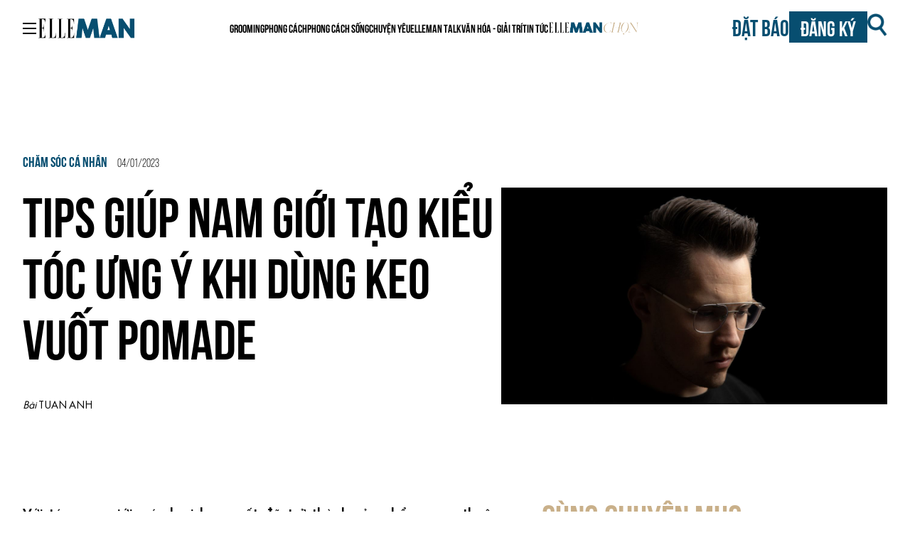

--- FILE ---
content_type: text/html; charset=UTF-8
request_url: https://www.elleman.vn/cham-soc-ca-nhan/vuot-toc-tao-kieu-nam-elleman-2023/
body_size: 28554
content:
<!doctype html>
<html lang="en-US">
  <head><script>if(navigator.userAgent.match(/MSIE|Internet Explorer/i)||navigator.userAgent.match(/Trident\/7\..*?rv:11/i)){var href=document.location.href;if(!href.match(/[?&]nowprocket/)){if(href.indexOf("?")==-1){if(href.indexOf("#")==-1){document.location.href=href+"?nowprocket=1"}else{document.location.href=href.replace("#","?nowprocket=1#")}}else{if(href.indexOf("#")==-1){document.location.href=href+"&nowprocket=1"}else{document.location.href=href.replace("#","&nowprocket=1#")}}}}</script><script>class RocketLazyLoadScripts{constructor(e){this.triggerEvents=e,this.eventOptions={passive:!0},this.userEventListener=this.triggerListener.bind(this),this.delayedScripts={normal:[],async:[],defer:[]},this.allJQueries=[]}_addUserInteractionListener(e){this.triggerEvents.forEach((t=>window.addEventListener(t,e.userEventListener,e.eventOptions)))}_removeUserInteractionListener(e){this.triggerEvents.forEach((t=>window.removeEventListener(t,e.userEventListener,e.eventOptions)))}triggerListener(){this._removeUserInteractionListener(this),"loading"===document.readyState?document.addEventListener("DOMContentLoaded",this._loadEverythingNow.bind(this)):this._loadEverythingNow()}async _loadEverythingNow(){this._delayEventListeners(),this._delayJQueryReady(this),this._handleDocumentWrite(),this._registerAllDelayedScripts(),this._preloadAllScripts(),await this._loadScriptsFromList(this.delayedScripts.normal),await this._loadScriptsFromList(this.delayedScripts.defer),await this._loadScriptsFromList(this.delayedScripts.async),await this._triggerDOMContentLoaded(),await this._triggerWindowLoad(),window.dispatchEvent(new Event("rocket-allScriptsLoaded"))}_registerAllDelayedScripts(){document.querySelectorAll("script[type=rocketlazyloadscript]").forEach((e=>{e.hasAttribute("src")?e.hasAttribute("async")&&!1!==e.async?this.delayedScripts.async.push(e):e.hasAttribute("defer")&&!1!==e.defer||"module"===e.getAttribute("data-rocket-type")?this.delayedScripts.defer.push(e):this.delayedScripts.normal.push(e):this.delayedScripts.normal.push(e)}))}async _transformScript(e){return await this._requestAnimFrame(),new Promise((t=>{const n=document.createElement("script");let i;[...e.attributes].forEach((e=>{let t=e.nodeName;"type"!==t&&("data-rocket-type"===t&&(t="type",i=e.nodeValue),n.setAttribute(t,e.nodeValue))})),e.hasAttribute("src")&&this._isValidScriptType(i)?(n.addEventListener("load",t),n.addEventListener("error",t)):(n.text=e.text,t()),e.parentNode.replaceChild(n,e)}))}_isValidScriptType(e){return!e||""===e||"string"==typeof e&&["text/javascript","text/x-javascript","text/ecmascript","text/jscript","application/javascript","application/x-javascript","application/ecmascript","application/jscript","module"].includes(e.toLowerCase())}async _loadScriptsFromList(e){const t=e.shift();return t?(await this._transformScript(t),this._loadScriptsFromList(e)):Promise.resolve()}_preloadAllScripts(){var e=document.createDocumentFragment();[...this.delayedScripts.normal,...this.delayedScripts.defer,...this.delayedScripts.async].forEach((t=>{const n=t.getAttribute("src");if(n){const t=document.createElement("link");t.href=n,t.rel="preload",t.as="script",e.appendChild(t)}})),document.head.appendChild(e)}_delayEventListeners(){let e={};function t(t,n){!function(t){function n(n){return e[t].eventsToRewrite.indexOf(n)>=0?"rocket-"+n:n}e[t]||(e[t]={originalFunctions:{add:t.addEventListener,remove:t.removeEventListener},eventsToRewrite:[]},t.addEventListener=function(){arguments[0]=n(arguments[0]),e[t].originalFunctions.add.apply(t,arguments)},t.removeEventListener=function(){arguments[0]=n(arguments[0]),e[t].originalFunctions.remove.apply(t,arguments)})}(t),e[t].eventsToRewrite.push(n)}function n(e,t){const n=e[t];Object.defineProperty(e,t,{get:n||function(){},set:n=>{e["rocket"+t]=n}})}t(document,"DOMContentLoaded"),t(window,"DOMContentLoaded"),t(window,"load"),t(window,"pageshow"),t(document,"readystatechange"),n(document,"onreadystatechange"),n(window,"onload"),n(window,"onpageshow")}_delayJQueryReady(e){let t=window.jQuery;Object.defineProperty(window,"jQuery",{get:()=>t,set(n){if(n&&n.fn&&!e.allJQueries.includes(n)){n.fn.ready=n.fn.init.prototype.ready=function(t){e.domReadyFired?t.bind(document)(n):document.addEventListener("rocket-DOMContentLoaded",(()=>t.bind(document)(n)))};const t=n.fn.on;n.fn.on=n.fn.init.prototype.on=function(){if(this[0]===window){function e(e){return e.split(" ").map((e=>"load"===e||0===e.indexOf("load.")?"rocket-jquery-load":e)).join(" ")}"string"==typeof arguments[0]||arguments[0]instanceof String?arguments[0]=e(arguments[0]):"object"==typeof arguments[0]&&Object.keys(arguments[0]).forEach((t=>{delete Object.assign(arguments[0],{[e(t)]:arguments[0][t]})[t]}))}return t.apply(this,arguments),this},e.allJQueries.push(n)}t=n}})}async _triggerDOMContentLoaded(){this.domReadyFired=!0,await this._requestAnimFrame(),document.dispatchEvent(new Event("rocket-DOMContentLoaded")),await this._requestAnimFrame(),window.dispatchEvent(new Event("rocket-DOMContentLoaded")),await this._requestAnimFrame(),document.dispatchEvent(new Event("rocket-readystatechange")),await this._requestAnimFrame(),document.rocketonreadystatechange&&document.rocketonreadystatechange()}async _triggerWindowLoad(){await this._requestAnimFrame(),window.dispatchEvent(new Event("rocket-load")),await this._requestAnimFrame(),window.rocketonload&&window.rocketonload(),await this._requestAnimFrame(),this.allJQueries.forEach((e=>e(window).trigger("rocket-jquery-load"))),window.dispatchEvent(new Event("rocket-pageshow")),await this._requestAnimFrame(),window.rocketonpageshow&&window.rocketonpageshow()}_handleDocumentWrite(){const e=new Map;document.write=document.writeln=function(t){const n=document.currentScript,i=document.createRange(),r=n.parentElement;let a=e.get(n);void 0===a&&(a=n.nextSibling,e.set(n,a));const o=document.createDocumentFragment();i.setStart(o,0),o.appendChild(i.createContextualFragment(t)),r.insertBefore(o,a)}}async _requestAnimFrame(){return new Promise((e=>requestAnimationFrame(e)))}static run(){const e=new RocketLazyLoadScripts(["keydown","mousemove","touchmove","touchstart","touchend","touchcancel","touchforcechange","wheel"]);e._addUserInteractionListener(e)}}RocketLazyLoadScripts.run();
</script>
    <meta charset="utf-8">
    <meta name="viewport" content="width=device-width, initial-scale=1">
    <meta name='robots' content='index, follow, max-image-preview:large, max-snippet:-1, max-video-preview:-1' />
	<style>img:is([sizes="auto" i], [sizes^="auto," i]) { contain-intrinsic-size: 3000px 1500px }</style>
	    <!-- Google Tag Manager -->
    <script type="rocketlazyloadscript">
        (function(w, d, s, l, i) {
            w[l] = w[l] || [];
            w[l].push({
                'gtm.start': new Date().getTime(),
                event: 'gtm.js'
            });
            var f = d.getElementsByTagName(s)[0],
                j = d.createElement(s),
                dl = l != 'dataLayer' ? '&l=' + l : '';
            j.async = true;
            j.src =
                'https://www.googletagmanager.com/gtm.js?id=' + i + dl;
            f.parentNode.insertBefore(j, f);
        })(window, document, 'script', 'dataLayer', 'GTM-KJD36HK');
    </script>
    <!-- End Google Tag Manager -->
    <script type="rocketlazyloadscript" data-minify="1" async='async' src='https://www.elleman.vn/app/cache/min/1/tag/js/gpt.js?ver=1764694108'></script>
    <script type="rocketlazyloadscript" async src="https://pagead2.googlesyndication.com/pagead/js/adsbygoogle.js?client=ca-pub-7385179368279294" crossorigin="anonymous"></script>
    <script type="rocketlazyloadscript">
        var googletag = googletag || {};
        googletag.cmd = googletag.cmd || [];
    </script>
    <script type="rocketlazyloadscript">
        googletag.cmd.push(function() {
            googletag.defineSlot('/7725849/elleman-all-page', [300, 600], 'div-gpt-ad-1750835505862-0').addService(googletag.pubads())
            // Home Desk
            googletag.defineSlot('/7725849/man-desktop-homepage-atf-a-1000x170', [
                [1000, 170],
                [1000, 227]
            ], 'div-gpt-ad-1700195996953-0').addService(googletag.pubads())
            googletag.defineSlot('/7725849/man-desktop-homepage-atf-b-1000x170', [
                [1000, 170],
                [1000, 227]
            ], 'div-gpt-ad-1700196069605-0').addService(googletag.pubads());
            googletag.defineSlot('/7725849/man-desktop-homepage-atf-c-1000x170', [
                [1000, 227],
                [1000, 170]
            ], 'div-gpt-ad-1700196106880-0').addService(googletag.pubads());
            googletag.defineSlot('/7725849/man-desktop-homepage-atf-d-1000x170', [
                [1000, 227],
                [1000, 170]
            ], 'div-gpt-ad-1700196134980-0').addService(googletag.pubads());
            googletag.defineSlot('/7725849/man-desktop-homepage-atf-e-1000x170', [
                [1000, 170],
                [1000, 227]
            ], 'div-gpt-ad-1700196194456-0').addService(googletag.pubads());
            googletag.defineSlot('/7725849/man-desktop-homepage-atf-f-1000x170', [
                [1000, 170],
                [1000, 227]
            ], 'div-gpt-ad-1700196223793-0').addService(googletag.pubads());
            googletag.defineSlot('/7725849/man-desktop-homepage-btf-a-300x570', [300, 570], 'div-gpt-ad-1700196266688-0').addService(googletag.pubads());
            googletag.defineSlot('/7725849/man-desktop-homepage-btf-b-300x570', [300, 570], 'div-gpt-ad-1700196303744-0').addService(googletag.pubads());
            // end Home Desk
            // Home Mob 
            googletag.defineSlot('/7725849/man-mobile-homepage-atf-a-300x200', [300, 200], 'div-gpt-ad-1700196707263-0').addService(googletag.pubads());
            googletag.defineSlot('/7725849/man-mobile-homepage-atf-b-300x200', [300, 200], 'div-gpt-ad-1700196738345-0').addService(googletag.pubads());
            googletag.defineSlot('/7725849/man-mobile-homepage-atf-c-300x200', [300, 200], 'div-gpt-ad-1700196769730-0').addService(googletag.pubads());
            googletag.defineSlot('/7725849/man-mobile-homepage-atf-d-300x200', [300, 200], 'div-gpt-ad-1700196795492-0').addService(googletag.pubads());
            googletag.defineSlot('/7725849/man-mobile-homepage-atf-e-300x200', [300, 200], 'div-gpt-ad-1700196819535-0').addService(googletag.pubads());
            googletag.defineSlot('/7725849/man-mobile-homepage-atf-f-300x200', [300, 200], 'div-gpt-ad-1700196849605-0').addService(googletag.pubads());
            googletag.defineSlot('/7725849/man-mobile-homepage-atf-g-300x200', [300, 200], 'div-gpt-ad-1700196877755-0').addService(googletag.pubads());
            // end Home Mod 
            // Category Desk
            googletag.defineSlot('/7725849/man-desktop-category-atf-a-1000x170', [
                [1000, 170],
                [1000, 227]
            ], 'div-gpt-ad-1698639170976-0').addService(googletag.pubads());
            googletag.defineSlot('/7725849/man-desktop-category-atf-b-1000x170', [
                [1000, 170],
                [1000, 227]
            ], 'div-gpt-ad-1698639221535-0').addService(googletag.pubads());
            googletag.defineSlot('/7725849/man-desktop-category-atf-c-1000x170', [
                [1000, 170],
                [1000, 227]
            ], 'div-gpt-ad-1698639261098-0').addService(googletag.pubads());
            googletag.defineSlot('/7725849/man-desktop-category-atf-d-1000x170', [
                [1000, 170],
                [1000, 227]
            ], 'div-gpt-ad-1698639288663-0').addService(googletag.pubads());
            googletag.defineSlot('/7725849/man-desktop-category-atf-e-1000x170', [
                [1000, 170],
                [1000, 227]
            ], 'div-gpt-ad-1698639312089-0').addService(googletag.pubads());
            // end Category Desk
            // Category Mob 
            googletag.defineSlot('/7725849/man-mobile-category-atf-a-300x200', [300, 200], 'div-gpt-ad-1700196484431-0').addService(googletag.pubads());
            googletag.defineSlot('/7725849/man-mobile-category-atf-b-300x200', [300, 200], 'div-gpt-ad-1700196529937-0').addService(googletag.pubads());
            googletag.defineSlot('/7725849/man-mobile-category-atf-c-300x200', [300, 200], 'div-gpt-ad-1700196555668-0').addService(googletag.pubads());
            googletag.defineSlot('/7725849/man-mobile-category-atf-d-300x200', [300, 200], 'div-gpt-ad-1700196583785-0').addService(googletag.pubads());
            googletag.defineSlot('/7725849/man-mobile-category-atf-e-300x200', [300, 200], 'div-gpt-ad-1700196611271-0').addService(googletag.pubads());
            // end Category Mod 
            // article Desk 
            googletag.defineSlot('/7725849/man-desktop-article-atf-a-1000x170', [
                [1000, 227],
                [1000, 170]
            ], 'div-gpt-ad-1698638656801-0').addService(googletag.pubads());
            googletag.defineSlot('/7725849/man-desktop-article-btf-a-300x570', [300, 570], 'div-gpt-ad-1698638865044-0').addService(googletag.pubads());
            // end article Desk 
            // article Mod 
            googletag.defineSlot('/7725849/man-mobile-article-atf-a-300x200', [300, 200], 'div-gpt-ad-1698638953242-0').addService(googletag.pubads());
            googletag.defineSlot('/7725849/man-mobile-article-atf-b-300x200', [300, 200], 'div-gpt-ad-1698639041434-0').addService(googletag.pubads());
            // end article Mod 
            googletag.pubads().enableSingleRequest();
            googletag.pubads().collapseEmptyDivs();
            // C) Enable lazy loading with...
            googletag.pubads().enableLazyLoad({
                // Fetch slots within 3 viewports.
                fetchMarginPercent: 300,
                // Render slots within 2 viewports.
                renderMarginPercent: 300,
                // Double the above values on mobile, where viewports are smaller
                // and users tend to scroll faster.
                mobileScaling: 2.0
            });
            googletag.enableServices();
        });
    </script>
    <style>[x-cloak] { display: none !important; }</style>
    
	<!-- This site is optimized with the Yoast SEO plugin v25.3 - https://yoast.com/wordpress/plugins/seo/ -->
	<title>Tips giúp nam giới tạo kiểu tóc ưng ý khi dùng Pomade | ELLE Man</title><style id="rocket-critical-css">:root{--ep-range-slider-background-color:#fff;--ep-range-slider-track-color:#eee}@media (min-width:768px){:root{--ep-range-slider-thumb-size:1.25em;--ep-range-slider-track-size:0.5em}}@font-face{font-display:swap;font-family:Elle Gabor Std;font-style:normal;font-weight:300;src:url(/app/themes/man/public/fonts/ElleGaborStd-Text.78623f.woff2) format("woff2"),url(/app/themes/man/public/fonts/ElleGaborStd-Text.3cdd82.woff) format("woff")}@font-face{font-display:swap;font-family:Elle Gabor Std;font-style:normal;font-weight:200;src:url(/app/themes/man/public/fonts/ElleGaborStd-Light.6844bd.woff2) format("woff2"),url(/app/themes/man/public/fonts/ElleGaborStd-Light.7cc180.woff) format("woff")}@font-face{font-display:swap;font-family:Elle Gabor Std;font-style:normal;font-weight:400;src:url(/app/themes/man/public/fonts/ElleGaborStd-Book.11c8f6.woff2) format("woff2"),url(/app/themes/man/public/fonts/ElleGaborStd-Book.2cd3b1.woff) format("woff")}@font-face{font-display:swap;font-family:Elle Gabor Std;font-style:normal;font-weight:100;src:url(/app/themes/man/public/fonts/ElleGaborStd-UltraLight.d225f0.woff2) format("woff2"),url(/app/themes/man/public/fonts/ElleGaborStd-UltraLight.f4603d.woff) format("woff")}@font-face{font-display:swap;font-family:Elle Gabor Std;font-style:normal;font-weight:500;src:url(/app/themes/man/public/fonts/ElleGaborStd-Medium.568175.woff2) format("woff2"),url(/app/themes/man/public/fonts/ElleGaborStd-Medium.abab0b.woff) format("woff")}@font-face{font-display:swap;font-family:Elle Gabor Std;font-style:normal;font-weight:600;src:url(/app/themes/man/public/fonts/ElleGaborStd-DemiBold.df63bc.woff2) format("woff2"),url(/app/themes/man/public/fonts/ElleGaborStd-DemiBold.69860a.woff) format("woff")}@font-face{font-display:swap;font-family:Elle Gabor Std;font-style:normal;font-weight:700;src:url(/app/themes/man/public/fonts/ElleGaborStd-Bold.0f4864.woff2) format("woff2"),url(/app/themes/man/public/fonts/ElleGaborStd-Bold.36dbe9.woff) format("woff")}@font-face{font-display:swap;font-family:Elle Gabor Std;font-style:normal;font-weight:900;src:url(/app/themes/man/public/fonts/ElleGaborStd-Black.8e6ae8.woff2) format("woff2"),url(/app/themes/man/public/fonts/ElleGaborStd-Black.b7959d.woff) format("woff")}@font-face{font-display:swap;font-family:UTM Bebas;font-style:normal;font-weight:400;src:url(/app/themes/man/public/fonts/UTMBebas.49f17f.ttf)}@font-face{font-display:swap;font-family:SVN-Bebas Neue;font-style:normal;font-weight:350;src:url(/app/themes/man/public/fonts/SVN-BebasNeueBook.274b59.otf)}@font-face{font-display:swap;font-family:SVN-Bebas Neue;font-style:normal;font-weight:700;src:url(/app/themes/man/public/fonts/SVN-BebasNeueBold.b56279.otf)}*,:after,:before{border:0 solid #e5e7eb;box-sizing:border-box}:after,:before{--tw-content:""}html{-webkit-text-size-adjust:100%;font-feature-settings:normal;font-family:ui-sans-serif,system-ui,-apple-system,Segoe UI,Roboto,Ubuntu,Cantarell,Noto Sans,sans-serif,BlinkMacSystemFont,Helvetica Neue,Arial,Apple Color Emoji,Segoe UI Emoji,Segoe UI Symbol,Noto Color Emoji;font-variation-settings:normal;line-height:1.5;-moz-tab-size:4;tab-size:4}body{line-height:inherit}h1,h2,h3,h4{font-size:inherit;font-weight:inherit}a{color:inherit;text-decoration:inherit}strong{font-weight:bolder}button,input{font-feature-settings:inherit;color:inherit;font-family:inherit;font-size:100%;font-variation-settings:inherit;font-weight:inherit;line-height:inherit;margin:0;padding:0}button{text-transform:none}button{-webkit-appearance:button;background-color:initial;background-image:none}:-moz-focusring{outline:auto}:-moz-ui-invalid{box-shadow:none}::-webkit-inner-spin-button,::-webkit-outer-spin-button{height:auto}[type=search]{-webkit-appearance:textfield;outline-offset:-2px}::-webkit-search-decoration{-webkit-appearance:none}::-webkit-file-upload-button{-webkit-appearance:button;font:inherit}h1,h2,h3,h4,p{margin:0}ol,ul{list-style:none;margin:0;padding:0}img,svg{display:block;vertical-align:middle}img{height:auto;max-width:100%}*,:after,:before{--tw-border-spacing-x:0;--tw-border-spacing-y:0;--tw-translate-x:0;--tw-translate-y:0;--tw-rotate:0;--tw-skew-x:0;--tw-skew-y:0;--tw-scale-x:1;--tw-scale-y:1;--tw-pan-x:;--tw-pan-y:;--tw-pinch-zoom:;--tw-scroll-snap-strictness:proximity;--tw-gradient-from-position:;--tw-gradient-via-position:;--tw-gradient-to-position:;--tw-ordinal:;--tw-slashed-zero:;--tw-numeric-figure:;--tw-numeric-spacing:;--tw-numeric-fraction:;--tw-ring-inset:;--tw-ring-offset-width:0px;--tw-ring-offset-color:#fff;--tw-ring-color:#3b82f680;--tw-ring-offset-shadow:0 0 #0000;--tw-ring-shadow:0 0 #0000;--tw-shadow:0 0 #0000;--tw-shadow-colored:0 0 #0000;--tw-blur:;--tw-brightness:;--tw-contrast:;--tw-grayscale:;--tw-hue-rotate:;--tw-invert:;--tw-saturate:;--tw-sepia:;--tw-drop-shadow:;--tw-backdrop-blur:;--tw-backdrop-brightness:;--tw-backdrop-contrast:;--tw-backdrop-grayscale:;--tw-backdrop-hue-rotate:;--tw-backdrop-invert:;--tw-backdrop-opacity:;--tw-backdrop-saturate:;--tw-backdrop-sepia:}::backdrop{--tw-border-spacing-x:0;--tw-border-spacing-y:0;--tw-translate-x:0;--tw-translate-y:0;--tw-rotate:0;--tw-skew-x:0;--tw-skew-y:0;--tw-scale-x:1;--tw-scale-y:1;--tw-pan-x:;--tw-pan-y:;--tw-pinch-zoom:;--tw-scroll-snap-strictness:proximity;--tw-gradient-from-position:;--tw-gradient-via-position:;--tw-gradient-to-position:;--tw-ordinal:;--tw-slashed-zero:;--tw-numeric-figure:;--tw-numeric-spacing:;--tw-numeric-fraction:;--tw-ring-inset:;--tw-ring-offset-width:0px;--tw-ring-offset-color:#fff;--tw-ring-color:#3b82f680;--tw-ring-offset-shadow:0 0 #0000;--tw-ring-shadow:0 0 #0000;--tw-shadow:0 0 #0000;--tw-shadow-colored:0 0 #0000;--tw-blur:;--tw-brightness:;--tw-contrast:;--tw-grayscale:;--tw-hue-rotate:;--tw-invert:;--tw-saturate:;--tw-sepia:;--tw-drop-shadow:;--tw-backdrop-blur:;--tw-backdrop-brightness:;--tw-backdrop-contrast:;--tw-backdrop-grayscale:;--tw-backdrop-hue-rotate:;--tw-backdrop-invert:;--tw-backdrop-opacity:;--tw-backdrop-saturate:;--tw-backdrop-sepia:}.container{padding-left:1rem;padding-right:1rem;width:100%}@media (min-width:454px){.container{max-width:454px}}@media (min-width:640px){.container{max-width:640px}}@media (min-width:768px){.container{max-width:768px}}@media (min-width:1024px){.container{max-width:1024px;padding-left:2rem;padding-right:2rem}}@media (min-width:1280px){.container{max-width:1280px}}.fixed{position:fixed}.absolute{position:absolute}.relative{position:relative}.-left-4{left:-1rem}.left-0{left:0}.left-5{left:1.25rem}.top-0{top:0}.top-5{top:1.25rem}.top-\[-3\.125rem\]{top:-3.125rem}.z-20{z-index:20}.z-40{z-index:40}.z-50{z-index:50}.mx-auto{margin-left:auto;margin-right:auto}.mb-7{margin-bottom:1.75rem}.mr-6{margin-right:1.5rem}.mr-\[0\.688rem\]{margin-right:.688rem}.mt-10{margin-top:2.5rem}.mt-16{margin-top:4rem}.mt-4{margin-top:1rem}.mt-7{margin-top:1.75rem}.mt-9{margin-top:2.25rem}.mt-\[1\.125rem\]{margin-top:1.125rem}.mt-\[5\.625rem\]{margin-top:5.625rem}.mt-\[7\.5rem\]{margin-top:7.5rem}.line-clamp-2{-webkit-line-clamp:2}.line-clamp-2,.line-clamp-3{-webkit-box-orient:vertical;display:-webkit-box;overflow:hidden}.line-clamp-3{-webkit-line-clamp:3}.block{display:block}.inline-block{display:inline-block}.flex{display:flex}.grid{display:grid}.hidden{display:none}.h-screen{height:100vh}.max-h-96{max-height:24rem}.w-1\/2{width:50%}.w-32{width:8rem}.w-40{width:10rem}.w-\[141px\]{width:141px}.w-full{width:100%}.w-screen{width:100vw}.grid-cols-2{grid-template-columns:repeat(2,minmax(0,1fr))}.flex-col{flex-direction:column}.items-center{align-items:center}.items-baseline{align-items:baseline}.justify-end{justify-content:flex-end}.justify-center{justify-content:center}.justify-between{justify-content:space-between}.gap-4{gap:1rem}.gap-5{gap:1.25rem}.gap-6{gap:1.5rem}.gap-7{gap:1.75rem}.gap-\[18px\]{gap:18px}.overflow-y-scroll{overflow-y:scroll}.rounded-lg{border-radius:.5rem}.rounded-t-md{border-top-left-radius:.375rem;border-top-right-radius:.375rem}.border{border-width:1px}.border-\[1\.5px\]{border-width:1.5px}.border-solid{border-style:solid}.border-gray-300{--tw-border-opacity:1;border-color:#d1d5db}@supports (color:rgb(0 0 0/0)) and (top:var(--f)){.border-gray-300{border-color:rgb(209 213 219/var(--tw-border-opacity))}}.bg-darkCerulean{--tw-bg-opacity:1;background-color:#074e70}@supports (color:rgb(0 0 0/0)) and (top:var(--f)){.bg-darkCerulean{background-color:rgb(7 78 112/var(--tw-bg-opacity))}}.bg-gray-100{--tw-bg-opacity:1;background-color:#f3f4f6}@supports (color:rgb(0 0 0/0)) and (top:var(--f)){.bg-gray-100{background-color:rgb(243 244 246/var(--tw-bg-opacity))}}.bg-gray-200{--tw-bg-opacity:1;background-color:#e5e7eb}@supports (color:rgb(0 0 0/0)) and (top:var(--f)){.bg-gray-200{background-color:rgb(229 231 235/var(--tw-bg-opacity))}}.bg-white{--tw-bg-opacity:1;background-color:#fff}@supports (color:rgb(0 0 0/0)) and (top:var(--f)){.bg-white{background-color:rgb(255 255 255/var(--tw-bg-opacity))}}.p-1{padding:.25rem}.px-2{padding-left:.5rem;padding-right:.5rem}.px-4{padding-left:1rem;padding-right:1rem}.py-1{padding-bottom:.25rem;padding-top:.25rem}.py-2{padding-bottom:.5rem;padding-top:.5rem}.pb-4{padding-bottom:1rem}.pl-11{padding-left:2.75rem}.pr-5{padding-right:1.25rem}.pt-2{padding-top:.5rem}.pt-4{padding-top:1rem}.text-center{text-align:center}.text-justify{text-align:justify}.font-Elle_Gabor_Std{font-family:Elle Gabor Std}.font-SVN_Bebas_Neue{font-family:SVN-Bebas Neue}.font-UTM_Bebas{font-family:UTM Bebas}.text-3xl{font-size:1.875rem;line-height:2.25rem}.text-4xl{font-size:2.25rem;line-height:2.5rem}.text-5xl{font-size:3rem;line-height:1}.text-\[0\.9rem\]{font-size:.9rem}.text-lg{font-size:1.125rem;line-height:1.75rem}.text-xl{font-size:1.25rem;line-height:1.75rem}.font-\[350\]{font-weight:350}.font-bold{font-weight:700}.font-light{font-weight:300}.font-medium{font-weight:500}.font-normal{font-weight:400}.font-semibold{font-weight:600}.uppercase{text-transform:uppercase}.italic{font-style:italic}.leading-5{line-height:1.25rem}.leading-7{line-height:1.75rem}.leading-\[4\.156rem\]{line-height:4.156rem}.leading-\[6\.156rem\]{line-height:6.156rem}.text-\[milanoRed\]{color:milanoRed}.text-black{--tw-text-opacity:1;color:#000}@supports (color:rgb(0 0 0/0)) and (top:var(--f)){.text-black{color:rgb(0 0 0/var(--tw-text-opacity))}}.text-darkCerulean{--tw-text-opacity:1;color:#074e70}@supports (color:rgb(0 0 0/0)) and (top:var(--f)){.text-darkCerulean{color:rgb(7 78 112/var(--tw-text-opacity))}}.text-fawn{--tw-text-opacity:1;color:#c9b08a}@supports (color:rgb(0 0 0/0)) and (top:var(--f)){.text-fawn{color:rgb(201 176 138/var(--tw-text-opacity))}}.text-gray-700{--tw-text-opacity:1;color:#374151}@supports (color:rgb(0 0 0/0)) and (top:var(--f)){.text-gray-700{color:rgb(55 65 81/var(--tw-text-opacity))}}.text-white{--tw-text-opacity:1;color:#fff}@supports (color:rgb(0 0 0/0)) and (top:var(--f)){.text-white{color:rgb(255 255 255/var(--tw-text-opacity))}}a,article,body,div,form,h1,h2,h3,h4,header,html,img,label,li,nav,ol,p,span,strong,ul{border:none;font-family:Elle Gabor Std;font-size:100%;margin:0;padding:0;vertical-align:initial}html{box-sizing:border-box}*,:after,:before{box-sizing:inherit}article,header,main,nav{display:block}body{font-size:16px;font-weight:400;margin:0}ul{list-style-type:none}a{background:#0000;-webkit-text-decoration:none;text-decoration:none}button,input{line-height:normal}input[type=search]{-webkit-appearance:textfield}input[type=search]::-webkit-search-cancel-button,input[type=search]::-webkit-search-decoration{-webkit-appearance:none}button::-moz-focus-inner,input::-moz-focus-inner{border:0;padding:0}img{display:block;height:auto;object-fit:cover;width:100%}input{-webkit-appearance:none;appearance:none;margin:0;padding:0}.single-content .content-left{font-family:Elle Gabor Std;font-size:24px;font-weight:300}.single-content .content-left a img{display:block;margin:1rem auto 1.5rem}.single-content .content-left .title.title__category--top{color:#a80c0c;font-size:1.2rem;font-weight:500;line-height:1.5rem;text-transform:uppercase}.single-content .content-left .title a{font-size:1.1rem;font-weight:600;line-height:1.2rem;margin-top:5px;text-align:left;text-transform:uppercase}.single-content .content-left strong{font-weight:500}.single-content .content-left p{font-size:1.125rem}.modal{display:none}.modal-content{background-color:#fff;border-radius:4px}.divide-b-dashed{border-bottom:2px dashed #074e70}@media (min-width:640px){.single-content .content-left .title a{font-size:1.1rem;line-height:1.75rem}.single-content .content-left .title.title__category--top a{font-size:1rem;line-height:1rem}}@media (min-width:1024px){.single-content .content-left p{font-size:1.25rem}.title.title__category--top a{text-decoration:underline;-webkit-text-decoration:underline solid #a80c0c;text-decoration:underline solid #a80c0c;-webkit-text-decoration:underline #a80c0c 2px;text-decoration:underline #a80c0c 2px;text-decoration-thickness:2px}}.title.title__category--top a{text-decoration:underline;-webkit-text-decoration:underline solid #a80c0c;text-decoration:underline solid #a80c0c;-webkit-text-decoration:underline #a80c0c 2px;text-decoration:underline #a80c0c 2px;text-decoration-thickness:2px}.another-post{margin:20px 0}@media (min-width:640px){.sm\:relative{position:relative}.sm\:mb-3{margin-bottom:.75rem}.sm\:mt-3{margin-top:.75rem}.sm\:p-4{padding:1rem}}@media (min-width:768px){.md\:inline-block{display:inline-block}.md\:flex{display:flex}.md\:w-7{width:1.75rem}.md\:w-full{width:100%}.md\:text-3xl{font-size:1.875rem;line-height:2.25rem}.md\:text-xl{font-size:1.25rem;line-height:1.75rem}}@media (min-width:1024px){.lg\:mt-0{margin-top:0}.lg\:inline-block{display:inline-block}.lg\:flex{display:flex}.lg\:hidden{display:none}.lg\:w-\[40\%\]{width:40%}.lg\:w-\[55\%\]{width:55%}.lg\:items-start{align-items:flex-start}.lg\:justify-between{justify-content:space-between}.lg\:gap-28{gap:7rem}.lg\:font-SVN_Bebas_Neue{font-family:SVN-Bebas Neue}.lg\:text-\[2rem\]{font-size:2rem}.lg\:text-\[3\.125rem\]{font-size:3.125rem}.lg\:text-\[4\.875rem\]{font-size:4.875rem}.lg\:text-xl{font-size:1.25rem;line-height:1.75rem}.lg\:font-bold{font-weight:700}.lg\:uppercase{text-transform:uppercase}.lg\:leading-\[5\.375rem\]{line-height:5.375rem}.lg\:text-darkCerulean{--tw-text-opacity:1;color:#074e70}@supports (color:rgb(0 0 0/0)) and (top:var(--f)){.lg\:text-darkCerulean{color:rgb(7 78 112/var(--tw-text-opacity))}}}@media (min-width:1280px){.xl\:block{display:block}.xl\:gap-5{gap:1.25rem}}</style>
	<meta name="description" content="Với tóc nam giới, các loại keo vuốt đã trở thành sản phẩm quen thuộc được sử dụng để tạo kiểu hàng ngày. Hãy cùng ELLE Man tìm hiểu qua bài viết sau." />
	<link rel="canonical" href="https://www.elleman.vn/cham-soc-ca-nhan/vuot-toc-tao-kieu-nam-elleman-2023/" />
	<meta property="og:locale" content="en_US" />
	<meta property="og:type" content="article" />
	<meta property="og:title" content="Tips giúp nam giới tạo kiểu tóc ưng ý khi dùng Pomade | ELLE Man" />
	<meta property="og:description" content="Với tóc nam giới, các loại keo vuốt đã trở thành sản phẩm quen thuộc được sử dụng để tạo kiểu hàng ngày. Hãy cùng ELLE Man tìm hiểu qua bài viết sau." />
	<meta property="og:url" content="https://www.elleman.vn/cham-soc-ca-nhan/vuot-toc-tao-kieu-nam-elleman-2023/" />
	<meta property="og:site_name" content="ELLE MAN" />
	<meta property="article:publisher" content="https://www.facebook.com/elleman.vn" />
	<meta property="article:published_time" content="2023-01-04T03:46:56+00:00" />
	<meta property="og:image" content="https://www.elleman.vn/app/uploads/2023/01/04/219416/kieu-toc-nam_elleman-6.jpg" />
	<meta property="og:image:width" content="1280" />
	<meta property="og:image:height" content="720" />
	<meta property="og:image:type" content="image/jpeg" />
	<meta name="author" content="Tuan Anh" />
	<meta name="twitter:card" content="summary_large_image" />
	<meta name="twitter:label1" content="Written by" />
	<meta name="twitter:data1" content="Tuan Anh" />
	<meta name="twitter:label2" content="Est. reading time" />
	<meta name="twitter:data2" content="2 minutes" />
	<script type="application/ld+json" class="yoast-schema-graph">{"@context":"https://schema.org","@graph":[{"@type":"WebPage","@id":"https://www.elleman.vn/cham-soc-ca-nhan/vuot-toc-tao-kieu-nam-elleman-2023/","url":"https://www.elleman.vn/cham-soc-ca-nhan/vuot-toc-tao-kieu-nam-elleman-2023/","name":"Tips giúp nam giới tạo kiểu tóc ưng ý khi dùng Pomade | ELLE Man","isPartOf":{"@id":"https://www.elleman.vn/#website"},"primaryImageOfPage":{"@id":"https://www.elleman.vn/cham-soc-ca-nhan/vuot-toc-tao-kieu-nam-elleman-2023/#primaryimage"},"image":{"@id":"https://www.elleman.vn/cham-soc-ca-nhan/vuot-toc-tao-kieu-nam-elleman-2023/#primaryimage"},"thumbnailUrl":"/app/uploads/2023/01/04/219416/kieu-toc-nam_elleman-6.jpg","datePublished":"2023-01-04T03:46:56+00:00","author":{"@id":"https://www.elleman.vn/#/schema/person/ab891bfd4a9da042751080567d809d52"},"description":"Với tóc nam giới, các loại keo vuốt đã trở thành sản phẩm quen thuộc được sử dụng để tạo kiểu hàng ngày. Hãy cùng ELLE Man tìm hiểu qua bài viết sau.","breadcrumb":{"@id":"https://www.elleman.vn/cham-soc-ca-nhan/vuot-toc-tao-kieu-nam-elleman-2023/#breadcrumb"},"inLanguage":"en-US","potentialAction":[{"@type":"ReadAction","target":["https://www.elleman.vn/cham-soc-ca-nhan/vuot-toc-tao-kieu-nam-elleman-2023/"]}]},{"@type":"ImageObject","inLanguage":"en-US","@id":"https://www.elleman.vn/cham-soc-ca-nhan/vuot-toc-tao-kieu-nam-elleman-2023/#primaryimage","url":"/app/uploads/2023/01/04/219416/kieu-toc-nam_elleman-6.jpg","contentUrl":"/app/uploads/2023/01/04/219416/kieu-toc-nam_elleman-6.jpg","width":1280,"height":720},{"@type":"BreadcrumbList","@id":"https://www.elleman.vn/cham-soc-ca-nhan/vuot-toc-tao-kieu-nam-elleman-2023/#breadcrumb","itemListElement":[{"@type":"ListItem","position":1,"name":"Home","item":"https://www.elleman.vn/"},{"@type":"ListItem","position":2,"name":"Tips giúp nam giới tạo kiểu tóc ưng ý khi dùng keo vuốt Pomade"}]},{"@type":"WebSite","@id":"https://www.elleman.vn/#website","url":"https://www.elleman.vn/","name":"ELLE MAN","description":"Tạp chí thời trang dành cho phái mạnh","potentialAction":[{"@type":"SearchAction","target":{"@type":"EntryPoint","urlTemplate":"https://www.elleman.vn/search/{search_term_string}"},"query-input":{"@type":"PropertyValueSpecification","valueRequired":true,"valueName":"search_term_string"}}],"inLanguage":"en-US"},{"@type":"Person","@id":"https://www.elleman.vn/#/schema/person/ab891bfd4a9da042751080567d809d52","name":"Tuan Anh","image":{"@type":"ImageObject","inLanguage":"en-US","@id":"https://www.elleman.vn/#/schema/person/image/","url":"https://secure.gravatar.com/avatar/32fba7b81c896097100703de69865b65?s=96&d=mm&r=g","contentUrl":"https://secure.gravatar.com/avatar/32fba7b81c896097100703de69865b65?s=96&d=mm&r=g","caption":"Tuan Anh"},"url":"https://www.elleman.vn/author/anhtuan/"}]}</script>
	<!-- / Yoast SEO plugin. -->


<link rel='dns-prefetch' href='//www.elleman.vn' />
<link rel='dns-prefetch' href='//fonts.googleapis.com' />
<link rel='dns-prefetch' href='//apis.google.com' />
<link rel='dns-prefetch' href='//ajax.googleapis.com' />
<link rel='dns-prefetch' href='//maps.googleapis.com' />
<link rel='dns-prefetch' href='//google-analytics.com' />
<link rel='dns-prefetch' href='//api.pinterest.com' />
<link rel='dns-prefetch' href='//cdnjs.cloudflare.com' />
<link rel='dns-prefetch' href='//connect.facebook.net' />
<link rel='dns-prefetch' href='//i.ytimg.com' />
<link rel='dns-prefetch' href='//fonts.gstatic.com' />
<link rel='dns-prefetch' href='//www.googletagmanager.com' />

<style id='global-styles-inline-css'>
:root{--wp--preset--aspect-ratio--square: 1;--wp--preset--aspect-ratio--4-3: 4/3;--wp--preset--aspect-ratio--3-4: 3/4;--wp--preset--aspect-ratio--3-2: 3/2;--wp--preset--aspect-ratio--2-3: 2/3;--wp--preset--aspect-ratio--16-9: 16/9;--wp--preset--aspect-ratio--9-16: 9/16;--wp--preset--color--black: #000000;--wp--preset--color--cyan-bluish-gray: #abb8c3;--wp--preset--color--white: #ffffff;--wp--preset--color--pale-pink: #f78da7;--wp--preset--color--vivid-red: #cf2e2e;--wp--preset--color--luminous-vivid-orange: #ff6900;--wp--preset--color--luminous-vivid-amber: #fcb900;--wp--preset--color--light-green-cyan: #7bdcb5;--wp--preset--color--vivid-green-cyan: #00d084;--wp--preset--color--pale-cyan-blue: #8ed1fc;--wp--preset--color--vivid-cyan-blue: #0693e3;--wp--preset--color--vivid-purple: #9b51e0;--wp--preset--color--inherit: inherit;--wp--preset--color--current: currentcolor;--wp--preset--color--transparent: transparent;--wp--preset--color--slate-50: #f8fafc;--wp--preset--color--slate-100: #f1f5f9;--wp--preset--color--slate-200: #e2e8f0;--wp--preset--color--slate-300: #cbd5e1;--wp--preset--color--slate-400: #94a3b8;--wp--preset--color--slate-500: #64748b;--wp--preset--color--slate-600: #475569;--wp--preset--color--slate-700: #334155;--wp--preset--color--slate-800: #1e293b;--wp--preset--color--slate-900: #0f172a;--wp--preset--color--slate-950: #020617;--wp--preset--color--gray-50: #f9fafb;--wp--preset--color--gray-100: #f3f4f6;--wp--preset--color--gray-200: #e5e7eb;--wp--preset--color--gray-300: #d1d5db;--wp--preset--color--gray-400: #9ca3af;--wp--preset--color--gray-500: #6b7280;--wp--preset--color--gray-600: #4b5563;--wp--preset--color--gray-700: #374151;--wp--preset--color--gray-800: #1f2937;--wp--preset--color--gray-900: #111827;--wp--preset--color--gray-950: #030712;--wp--preset--color--zinc-50: #fafafa;--wp--preset--color--zinc-100: #f4f4f5;--wp--preset--color--zinc-200: #e4e4e7;--wp--preset--color--zinc-300: #d4d4d8;--wp--preset--color--zinc-400: #a1a1aa;--wp--preset--color--zinc-500: #71717a;--wp--preset--color--zinc-600: #52525b;--wp--preset--color--zinc-700: #3f3f46;--wp--preset--color--zinc-800: #27272a;--wp--preset--color--zinc-900: #18181b;--wp--preset--color--zinc-950: #09090b;--wp--preset--color--neutral-50: #fafafa;--wp--preset--color--neutral-100: #f5f5f5;--wp--preset--color--neutral-200: #e5e5e5;--wp--preset--color--neutral-300: #d4d4d4;--wp--preset--color--neutral-400: #a3a3a3;--wp--preset--color--neutral-500: #737373;--wp--preset--color--neutral-600: #525252;--wp--preset--color--neutral-700: #404040;--wp--preset--color--neutral-800: #262626;--wp--preset--color--neutral-900: #171717;--wp--preset--color--neutral-950: #0a0a0a;--wp--preset--color--stone-50: #fafaf9;--wp--preset--color--stone-100: #f5f5f4;--wp--preset--color--stone-200: #e7e5e4;--wp--preset--color--stone-300: #d6d3d1;--wp--preset--color--stone-400: #a8a29e;--wp--preset--color--stone-500: #78716c;--wp--preset--color--stone-600: #57534e;--wp--preset--color--stone-700: #44403c;--wp--preset--color--stone-800: #292524;--wp--preset--color--stone-900: #1c1917;--wp--preset--color--stone-950: #0c0a09;--wp--preset--color--red-50: #fef2f2;--wp--preset--color--red-100: #fee2e2;--wp--preset--color--red-200: #fecaca;--wp--preset--color--red-300: #fca5a5;--wp--preset--color--red-400: #f87171;--wp--preset--color--red-500: #ef4444;--wp--preset--color--red-600: #dc2626;--wp--preset--color--red-700: #b91c1c;--wp--preset--color--red-800: #991b1b;--wp--preset--color--red-900: #7f1d1d;--wp--preset--color--red-950: #450a0a;--wp--preset--color--orange-50: #fff7ed;--wp--preset--color--orange-100: #ffedd5;--wp--preset--color--orange-200: #fed7aa;--wp--preset--color--orange-300: #fdba74;--wp--preset--color--orange-400: #fb923c;--wp--preset--color--orange-500: #f97316;--wp--preset--color--orange-600: #ea580c;--wp--preset--color--orange-700: #c2410c;--wp--preset--color--orange-800: #9a3412;--wp--preset--color--orange-900: #7c2d12;--wp--preset--color--orange-950: #431407;--wp--preset--color--amber-50: #fffbeb;--wp--preset--color--amber-100: #fef3c7;--wp--preset--color--amber-200: #fde68a;--wp--preset--color--amber-300: #fcd34d;--wp--preset--color--amber-400: #fbbf24;--wp--preset--color--amber-500: #f59e0b;--wp--preset--color--amber-600: #d97706;--wp--preset--color--amber-700: #b45309;--wp--preset--color--amber-800: #92400e;--wp--preset--color--amber-900: #78350f;--wp--preset--color--amber-950: #451a03;--wp--preset--color--yellow-50: #fefce8;--wp--preset--color--yellow-100: #fef9c3;--wp--preset--color--yellow-200: #fef08a;--wp--preset--color--yellow-300: #fde047;--wp--preset--color--yellow-400: #facc15;--wp--preset--color--yellow-500: #eab308;--wp--preset--color--yellow-600: #ca8a04;--wp--preset--color--yellow-700: #a16207;--wp--preset--color--yellow-800: #854d0e;--wp--preset--color--yellow-900: #713f12;--wp--preset--color--yellow-950: #422006;--wp--preset--color--lime-50: #f7fee7;--wp--preset--color--lime-100: #ecfccb;--wp--preset--color--lime-200: #d9f99d;--wp--preset--color--lime-300: #bef264;--wp--preset--color--lime-400: #a3e635;--wp--preset--color--lime-500: #84cc16;--wp--preset--color--lime-600: #65a30d;--wp--preset--color--lime-700: #4d7c0f;--wp--preset--color--lime-800: #3f6212;--wp--preset--color--lime-900: #365314;--wp--preset--color--lime-950: #1a2e05;--wp--preset--color--green-50: #f0fdf4;--wp--preset--color--green-100: #dcfce7;--wp--preset--color--green-200: #bbf7d0;--wp--preset--color--green-300: #86efac;--wp--preset--color--green-400: #4ade80;--wp--preset--color--green-500: #22c55e;--wp--preset--color--green-600: #16a34a;--wp--preset--color--green-700: #15803d;--wp--preset--color--green-800: #166534;--wp--preset--color--green-900: #14532d;--wp--preset--color--green-950: #052e16;--wp--preset--color--emerald-50: #ecfdf5;--wp--preset--color--emerald-100: #d1fae5;--wp--preset--color--emerald-200: #a7f3d0;--wp--preset--color--emerald-300: #6ee7b7;--wp--preset--color--emerald-400: #34d399;--wp--preset--color--emerald-500: #10b981;--wp--preset--color--emerald-600: #059669;--wp--preset--color--emerald-700: #047857;--wp--preset--color--emerald-800: #065f46;--wp--preset--color--emerald-900: #064e3b;--wp--preset--color--emerald-950: #022c22;--wp--preset--color--teal-50: #f0fdfa;--wp--preset--color--teal-100: #ccfbf1;--wp--preset--color--teal-200: #99f6e4;--wp--preset--color--teal-300: #5eead4;--wp--preset--color--teal-400: #2dd4bf;--wp--preset--color--teal-500: #14b8a6;--wp--preset--color--teal-600: #0d9488;--wp--preset--color--teal-700: #0f766e;--wp--preset--color--teal-800: #115e59;--wp--preset--color--teal-900: #134e4a;--wp--preset--color--teal-950: #042f2e;--wp--preset--color--cyan-50: #ecfeff;--wp--preset--color--cyan-100: #cffafe;--wp--preset--color--cyan-200: #a5f3fc;--wp--preset--color--cyan-300: #67e8f9;--wp--preset--color--cyan-400: #22d3ee;--wp--preset--color--cyan-500: #06b6d4;--wp--preset--color--cyan-600: #0891b2;--wp--preset--color--cyan-700: #0e7490;--wp--preset--color--cyan-800: #155e75;--wp--preset--color--cyan-900: #164e63;--wp--preset--color--cyan-950: #083344;--wp--preset--color--sky-50: #f0f9ff;--wp--preset--color--sky-100: #e0f2fe;--wp--preset--color--sky-200: #bae6fd;--wp--preset--color--sky-300: #7dd3fc;--wp--preset--color--sky-400: #38bdf8;--wp--preset--color--sky-500: #0ea5e9;--wp--preset--color--sky-600: #0284c7;--wp--preset--color--sky-700: #0369a1;--wp--preset--color--sky-800: #075985;--wp--preset--color--sky-900: #0c4a6e;--wp--preset--color--sky-950: #082f49;--wp--preset--color--blue-50: #eff6ff;--wp--preset--color--blue-100: #dbeafe;--wp--preset--color--blue-200: #bfdbfe;--wp--preset--color--blue-300: #93c5fd;--wp--preset--color--blue-400: #60a5fa;--wp--preset--color--blue-500: #3b82f6;--wp--preset--color--blue-600: #2563eb;--wp--preset--color--blue-700: #1d4ed8;--wp--preset--color--blue-800: #1e40af;--wp--preset--color--blue-900: #1e3a8a;--wp--preset--color--blue-950: #172554;--wp--preset--color--indigo-50: #eef2ff;--wp--preset--color--indigo-100: #e0e7ff;--wp--preset--color--indigo-200: #c7d2fe;--wp--preset--color--indigo-300: #a5b4fc;--wp--preset--color--indigo-400: #818cf8;--wp--preset--color--indigo-500: #6366f1;--wp--preset--color--indigo-600: #4f46e5;--wp--preset--color--indigo-700: #4338ca;--wp--preset--color--indigo-800: #3730a3;--wp--preset--color--indigo-900: #312e81;--wp--preset--color--indigo-950: #1e1b4b;--wp--preset--color--violet-50: #f5f3ff;--wp--preset--color--violet-100: #ede9fe;--wp--preset--color--violet-200: #ddd6fe;--wp--preset--color--violet-300: #c4b5fd;--wp--preset--color--violet-400: #a78bfa;--wp--preset--color--violet-500: #8b5cf6;--wp--preset--color--violet-600: #7c3aed;--wp--preset--color--violet-700: #6d28d9;--wp--preset--color--violet-800: #5b21b6;--wp--preset--color--violet-900: #4c1d95;--wp--preset--color--violet-950: #2e1065;--wp--preset--color--purple-50: #faf5ff;--wp--preset--color--purple-100: #f3e8ff;--wp--preset--color--purple-200: #e9d5ff;--wp--preset--color--purple-300: #d8b4fe;--wp--preset--color--purple-400: #c084fc;--wp--preset--color--purple-500: #a855f7;--wp--preset--color--purple-600: #9333ea;--wp--preset--color--purple-700: #7e22ce;--wp--preset--color--purple-800: #6b21a8;--wp--preset--color--purple-900: #581c87;--wp--preset--color--purple-950: #3b0764;--wp--preset--color--fuchsia-50: #fdf4ff;--wp--preset--color--fuchsia-100: #fae8ff;--wp--preset--color--fuchsia-200: #f5d0fe;--wp--preset--color--fuchsia-300: #f0abfc;--wp--preset--color--fuchsia-400: #e879f9;--wp--preset--color--fuchsia-500: #d946ef;--wp--preset--color--fuchsia-600: #c026d3;--wp--preset--color--fuchsia-700: #a21caf;--wp--preset--color--fuchsia-800: #86198f;--wp--preset--color--fuchsia-900: #701a75;--wp--preset--color--fuchsia-950: #4a044e;--wp--preset--color--pink-50: #fdf2f8;--wp--preset--color--pink-100: #fce7f3;--wp--preset--color--pink-200: #fbcfe8;--wp--preset--color--pink-300: #f9a8d4;--wp--preset--color--pink-400: #f472b6;--wp--preset--color--pink-500: #ec4899;--wp--preset--color--pink-600: #db2777;--wp--preset--color--pink-700: #be185d;--wp--preset--color--pink-800: #9d174d;--wp--preset--color--pink-900: #831843;--wp--preset--color--pink-950: #500724;--wp--preset--color--rose-50: #fff1f2;--wp--preset--color--rose-100: #ffe4e6;--wp--preset--color--rose-200: #fecdd3;--wp--preset--color--rose-300: #fda4af;--wp--preset--color--rose-400: #fb7185;--wp--preset--color--rose-500: #f43f5e;--wp--preset--color--rose-600: #e11d48;--wp--preset--color--rose-700: #be123c;--wp--preset--color--rose-800: #9f1239;--wp--preset--color--rose-900: #881337;--wp--preset--color--rose-950: #4c0519;--wp--preset--color--darkcerulean: #074e70;--wp--preset--color--fawn: #c9b08a;--wp--preset--color--milanored: #a80c0c;--wp--preset--color--martini: #a6a6a6;--wp--preset--color--sorrellbrown: #cfb997;--wp--preset--color--lightgray: #f1f1f1;--wp--preset--color--spanishgray: #9c9c9c;--wp--preset--gradient--vivid-cyan-blue-to-vivid-purple: linear-gradient(135deg,rgba(6,147,227,1) 0%,rgb(155,81,224) 100%);--wp--preset--gradient--light-green-cyan-to-vivid-green-cyan: linear-gradient(135deg,rgb(122,220,180) 0%,rgb(0,208,130) 100%);--wp--preset--gradient--luminous-vivid-amber-to-luminous-vivid-orange: linear-gradient(135deg,rgba(252,185,0,1) 0%,rgba(255,105,0,1) 100%);--wp--preset--gradient--luminous-vivid-orange-to-vivid-red: linear-gradient(135deg,rgba(255,105,0,1) 0%,rgb(207,46,46) 100%);--wp--preset--gradient--very-light-gray-to-cyan-bluish-gray: linear-gradient(135deg,rgb(238,238,238) 0%,rgb(169,184,195) 100%);--wp--preset--gradient--cool-to-warm-spectrum: linear-gradient(135deg,rgb(74,234,220) 0%,rgb(151,120,209) 20%,rgb(207,42,186) 40%,rgb(238,44,130) 60%,rgb(251,105,98) 80%,rgb(254,248,76) 100%);--wp--preset--gradient--blush-light-purple: linear-gradient(135deg,rgb(255,206,236) 0%,rgb(152,150,240) 100%);--wp--preset--gradient--blush-bordeaux: linear-gradient(135deg,rgb(254,205,165) 0%,rgb(254,45,45) 50%,rgb(107,0,62) 100%);--wp--preset--gradient--luminous-dusk: linear-gradient(135deg,rgb(255,203,112) 0%,rgb(199,81,192) 50%,rgb(65,88,208) 100%);--wp--preset--gradient--pale-ocean: linear-gradient(135deg,rgb(255,245,203) 0%,rgb(182,227,212) 50%,rgb(51,167,181) 100%);--wp--preset--gradient--electric-grass: linear-gradient(135deg,rgb(202,248,128) 0%,rgb(113,206,126) 100%);--wp--preset--gradient--midnight: linear-gradient(135deg,rgb(2,3,129) 0%,rgb(40,116,252) 100%);--wp--preset--font-size--small: 13px;--wp--preset--font-size--medium: 20px;--wp--preset--font-size--large: 36px;--wp--preset--font-size--x-large: 42px;--wp--preset--font-size--xs: 0.75rem;--wp--preset--font-size--sm: 0.875rem;--wp--preset--font-size--base: 1rem;--wp--preset--font-size--lg: 1.125rem;--wp--preset--font-size--xl: 1.25rem;--wp--preset--font-size--2-xl: 1.5rem;--wp--preset--font-size--3-xl: 1.875rem;--wp--preset--font-size--4-xl: 2.25rem;--wp--preset--font-size--5-xl: 3rem;--wp--preset--font-size--6-xl: 3.75rem;--wp--preset--font-size--7-xl: 4.5rem;--wp--preset--font-size--8-xl: 6rem;--wp--preset--font-size--9-xl: 8rem;--wp--preset--font-family--elle-gabor-std: Elle Gabor Std;--wp--preset--font-family--elle-nova-c: ElleNovaC;--wp--preset--font-family--utm-bebas: UTM Bebas;--wp--preset--font-family--svn-bebas-neue: SVN-Bebas Neue;--wp--preset--font-family--font-awesome: FontAwesome;--wp--preset--spacing--20: 0.44rem;--wp--preset--spacing--30: 0.67rem;--wp--preset--spacing--40: 1rem;--wp--preset--spacing--50: 1.5rem;--wp--preset--spacing--60: 2.25rem;--wp--preset--spacing--70: 3.38rem;--wp--preset--spacing--80: 5.06rem;--wp--preset--shadow--natural: 6px 6px 9px rgba(0, 0, 0, 0.2);--wp--preset--shadow--deep: 12px 12px 50px rgba(0, 0, 0, 0.4);--wp--preset--shadow--sharp: 6px 6px 0px rgba(0, 0, 0, 0.2);--wp--preset--shadow--outlined: 6px 6px 0px -3px rgba(255, 255, 255, 1), 6px 6px rgba(0, 0, 0, 1);--wp--preset--shadow--crisp: 6px 6px 0px rgba(0, 0, 0, 1);}:where(body) { margin: 0; }.wp-site-blocks > .alignleft { float: left; margin-right: 2em; }.wp-site-blocks > .alignright { float: right; margin-left: 2em; }.wp-site-blocks > .aligncenter { justify-content: center; margin-left: auto; margin-right: auto; }:where(.is-layout-flex){gap: 0.5em;}:where(.is-layout-grid){gap: 0.5em;}.is-layout-flow > .alignleft{float: left;margin-inline-start: 0;margin-inline-end: 2em;}.is-layout-flow > .alignright{float: right;margin-inline-start: 2em;margin-inline-end: 0;}.is-layout-flow > .aligncenter{margin-left: auto !important;margin-right: auto !important;}.is-layout-constrained > .alignleft{float: left;margin-inline-start: 0;margin-inline-end: 2em;}.is-layout-constrained > .alignright{float: right;margin-inline-start: 2em;margin-inline-end: 0;}.is-layout-constrained > .aligncenter{margin-left: auto !important;margin-right: auto !important;}.is-layout-constrained > :where(:not(.alignleft):not(.alignright):not(.alignfull)){margin-left: auto !important;margin-right: auto !important;}body .is-layout-flex{display: flex;}.is-layout-flex{flex-wrap: wrap;align-items: center;}.is-layout-flex > :is(*, div){margin: 0;}body .is-layout-grid{display: grid;}.is-layout-grid > :is(*, div){margin: 0;}body{padding-top: 0px;padding-right: 0px;padding-bottom: 0px;padding-left: 0px;}a:where(:not(.wp-element-button)){text-decoration: underline;}:root :where(.wp-element-button, .wp-block-button__link){background-color: #32373c;border-width: 0;color: #fff;font-family: inherit;font-size: inherit;line-height: inherit;padding: calc(0.667em + 2px) calc(1.333em + 2px);text-decoration: none;}.has-black-color{color: var(--wp--preset--color--black) !important;}.has-cyan-bluish-gray-color{color: var(--wp--preset--color--cyan-bluish-gray) !important;}.has-white-color{color: var(--wp--preset--color--white) !important;}.has-pale-pink-color{color: var(--wp--preset--color--pale-pink) !important;}.has-vivid-red-color{color: var(--wp--preset--color--vivid-red) !important;}.has-luminous-vivid-orange-color{color: var(--wp--preset--color--luminous-vivid-orange) !important;}.has-luminous-vivid-amber-color{color: var(--wp--preset--color--luminous-vivid-amber) !important;}.has-light-green-cyan-color{color: var(--wp--preset--color--light-green-cyan) !important;}.has-vivid-green-cyan-color{color: var(--wp--preset--color--vivid-green-cyan) !important;}.has-pale-cyan-blue-color{color: var(--wp--preset--color--pale-cyan-blue) !important;}.has-vivid-cyan-blue-color{color: var(--wp--preset--color--vivid-cyan-blue) !important;}.has-vivid-purple-color{color: var(--wp--preset--color--vivid-purple) !important;}.has-inherit-color{color: var(--wp--preset--color--inherit) !important;}.has-current-color{color: var(--wp--preset--color--current) !important;}.has-transparent-color{color: var(--wp--preset--color--transparent) !important;}.has-slate-50-color{color: var(--wp--preset--color--slate-50) !important;}.has-slate-100-color{color: var(--wp--preset--color--slate-100) !important;}.has-slate-200-color{color: var(--wp--preset--color--slate-200) !important;}.has-slate-300-color{color: var(--wp--preset--color--slate-300) !important;}.has-slate-400-color{color: var(--wp--preset--color--slate-400) !important;}.has-slate-500-color{color: var(--wp--preset--color--slate-500) !important;}.has-slate-600-color{color: var(--wp--preset--color--slate-600) !important;}.has-slate-700-color{color: var(--wp--preset--color--slate-700) !important;}.has-slate-800-color{color: var(--wp--preset--color--slate-800) !important;}.has-slate-900-color{color: var(--wp--preset--color--slate-900) !important;}.has-slate-950-color{color: var(--wp--preset--color--slate-950) !important;}.has-gray-50-color{color: var(--wp--preset--color--gray-50) !important;}.has-gray-100-color{color: var(--wp--preset--color--gray-100) !important;}.has-gray-200-color{color: var(--wp--preset--color--gray-200) !important;}.has-gray-300-color{color: var(--wp--preset--color--gray-300) !important;}.has-gray-400-color{color: var(--wp--preset--color--gray-400) !important;}.has-gray-500-color{color: var(--wp--preset--color--gray-500) !important;}.has-gray-600-color{color: var(--wp--preset--color--gray-600) !important;}.has-gray-700-color{color: var(--wp--preset--color--gray-700) !important;}.has-gray-800-color{color: var(--wp--preset--color--gray-800) !important;}.has-gray-900-color{color: var(--wp--preset--color--gray-900) !important;}.has-gray-950-color{color: var(--wp--preset--color--gray-950) !important;}.has-zinc-50-color{color: var(--wp--preset--color--zinc-50) !important;}.has-zinc-100-color{color: var(--wp--preset--color--zinc-100) !important;}.has-zinc-200-color{color: var(--wp--preset--color--zinc-200) !important;}.has-zinc-300-color{color: var(--wp--preset--color--zinc-300) !important;}.has-zinc-400-color{color: var(--wp--preset--color--zinc-400) !important;}.has-zinc-500-color{color: var(--wp--preset--color--zinc-500) !important;}.has-zinc-600-color{color: var(--wp--preset--color--zinc-600) !important;}.has-zinc-700-color{color: var(--wp--preset--color--zinc-700) !important;}.has-zinc-800-color{color: var(--wp--preset--color--zinc-800) !important;}.has-zinc-900-color{color: var(--wp--preset--color--zinc-900) !important;}.has-zinc-950-color{color: var(--wp--preset--color--zinc-950) !important;}.has-neutral-50-color{color: var(--wp--preset--color--neutral-50) !important;}.has-neutral-100-color{color: var(--wp--preset--color--neutral-100) !important;}.has-neutral-200-color{color: var(--wp--preset--color--neutral-200) !important;}.has-neutral-300-color{color: var(--wp--preset--color--neutral-300) !important;}.has-neutral-400-color{color: var(--wp--preset--color--neutral-400) !important;}.has-neutral-500-color{color: var(--wp--preset--color--neutral-500) !important;}.has-neutral-600-color{color: var(--wp--preset--color--neutral-600) !important;}.has-neutral-700-color{color: var(--wp--preset--color--neutral-700) !important;}.has-neutral-800-color{color: var(--wp--preset--color--neutral-800) !important;}.has-neutral-900-color{color: var(--wp--preset--color--neutral-900) !important;}.has-neutral-950-color{color: var(--wp--preset--color--neutral-950) !important;}.has-stone-50-color{color: var(--wp--preset--color--stone-50) !important;}.has-stone-100-color{color: var(--wp--preset--color--stone-100) !important;}.has-stone-200-color{color: var(--wp--preset--color--stone-200) !important;}.has-stone-300-color{color: var(--wp--preset--color--stone-300) !important;}.has-stone-400-color{color: var(--wp--preset--color--stone-400) !important;}.has-stone-500-color{color: var(--wp--preset--color--stone-500) !important;}.has-stone-600-color{color: var(--wp--preset--color--stone-600) !important;}.has-stone-700-color{color: var(--wp--preset--color--stone-700) !important;}.has-stone-800-color{color: var(--wp--preset--color--stone-800) !important;}.has-stone-900-color{color: var(--wp--preset--color--stone-900) !important;}.has-stone-950-color{color: var(--wp--preset--color--stone-950) !important;}.has-red-50-color{color: var(--wp--preset--color--red-50) !important;}.has-red-100-color{color: var(--wp--preset--color--red-100) !important;}.has-red-200-color{color: var(--wp--preset--color--red-200) !important;}.has-red-300-color{color: var(--wp--preset--color--red-300) !important;}.has-red-400-color{color: var(--wp--preset--color--red-400) !important;}.has-red-500-color{color: var(--wp--preset--color--red-500) !important;}.has-red-600-color{color: var(--wp--preset--color--red-600) !important;}.has-red-700-color{color: var(--wp--preset--color--red-700) !important;}.has-red-800-color{color: var(--wp--preset--color--red-800) !important;}.has-red-900-color{color: var(--wp--preset--color--red-900) !important;}.has-red-950-color{color: var(--wp--preset--color--red-950) !important;}.has-orange-50-color{color: var(--wp--preset--color--orange-50) !important;}.has-orange-100-color{color: var(--wp--preset--color--orange-100) !important;}.has-orange-200-color{color: var(--wp--preset--color--orange-200) !important;}.has-orange-300-color{color: var(--wp--preset--color--orange-300) !important;}.has-orange-400-color{color: var(--wp--preset--color--orange-400) !important;}.has-orange-500-color{color: var(--wp--preset--color--orange-500) !important;}.has-orange-600-color{color: var(--wp--preset--color--orange-600) !important;}.has-orange-700-color{color: var(--wp--preset--color--orange-700) !important;}.has-orange-800-color{color: var(--wp--preset--color--orange-800) !important;}.has-orange-900-color{color: var(--wp--preset--color--orange-900) !important;}.has-orange-950-color{color: var(--wp--preset--color--orange-950) !important;}.has-amber-50-color{color: var(--wp--preset--color--amber-50) !important;}.has-amber-100-color{color: var(--wp--preset--color--amber-100) !important;}.has-amber-200-color{color: var(--wp--preset--color--amber-200) !important;}.has-amber-300-color{color: var(--wp--preset--color--amber-300) !important;}.has-amber-400-color{color: var(--wp--preset--color--amber-400) !important;}.has-amber-500-color{color: var(--wp--preset--color--amber-500) !important;}.has-amber-600-color{color: var(--wp--preset--color--amber-600) !important;}.has-amber-700-color{color: var(--wp--preset--color--amber-700) !important;}.has-amber-800-color{color: var(--wp--preset--color--amber-800) !important;}.has-amber-900-color{color: var(--wp--preset--color--amber-900) !important;}.has-amber-950-color{color: var(--wp--preset--color--amber-950) !important;}.has-yellow-50-color{color: var(--wp--preset--color--yellow-50) !important;}.has-yellow-100-color{color: var(--wp--preset--color--yellow-100) !important;}.has-yellow-200-color{color: var(--wp--preset--color--yellow-200) !important;}.has-yellow-300-color{color: var(--wp--preset--color--yellow-300) !important;}.has-yellow-400-color{color: var(--wp--preset--color--yellow-400) !important;}.has-yellow-500-color{color: var(--wp--preset--color--yellow-500) !important;}.has-yellow-600-color{color: var(--wp--preset--color--yellow-600) !important;}.has-yellow-700-color{color: var(--wp--preset--color--yellow-700) !important;}.has-yellow-800-color{color: var(--wp--preset--color--yellow-800) !important;}.has-yellow-900-color{color: var(--wp--preset--color--yellow-900) !important;}.has-yellow-950-color{color: var(--wp--preset--color--yellow-950) !important;}.has-lime-50-color{color: var(--wp--preset--color--lime-50) !important;}.has-lime-100-color{color: var(--wp--preset--color--lime-100) !important;}.has-lime-200-color{color: var(--wp--preset--color--lime-200) !important;}.has-lime-300-color{color: var(--wp--preset--color--lime-300) !important;}.has-lime-400-color{color: var(--wp--preset--color--lime-400) !important;}.has-lime-500-color{color: var(--wp--preset--color--lime-500) !important;}.has-lime-600-color{color: var(--wp--preset--color--lime-600) !important;}.has-lime-700-color{color: var(--wp--preset--color--lime-700) !important;}.has-lime-800-color{color: var(--wp--preset--color--lime-800) !important;}.has-lime-900-color{color: var(--wp--preset--color--lime-900) !important;}.has-lime-950-color{color: var(--wp--preset--color--lime-950) !important;}.has-green-50-color{color: var(--wp--preset--color--green-50) !important;}.has-green-100-color{color: var(--wp--preset--color--green-100) !important;}.has-green-200-color{color: var(--wp--preset--color--green-200) !important;}.has-green-300-color{color: var(--wp--preset--color--green-300) !important;}.has-green-400-color{color: var(--wp--preset--color--green-400) !important;}.has-green-500-color{color: var(--wp--preset--color--green-500) !important;}.has-green-600-color{color: var(--wp--preset--color--green-600) !important;}.has-green-700-color{color: var(--wp--preset--color--green-700) !important;}.has-green-800-color{color: var(--wp--preset--color--green-800) !important;}.has-green-900-color{color: var(--wp--preset--color--green-900) !important;}.has-green-950-color{color: var(--wp--preset--color--green-950) !important;}.has-emerald-50-color{color: var(--wp--preset--color--emerald-50) !important;}.has-emerald-100-color{color: var(--wp--preset--color--emerald-100) !important;}.has-emerald-200-color{color: var(--wp--preset--color--emerald-200) !important;}.has-emerald-300-color{color: var(--wp--preset--color--emerald-300) !important;}.has-emerald-400-color{color: var(--wp--preset--color--emerald-400) !important;}.has-emerald-500-color{color: var(--wp--preset--color--emerald-500) !important;}.has-emerald-600-color{color: var(--wp--preset--color--emerald-600) !important;}.has-emerald-700-color{color: var(--wp--preset--color--emerald-700) !important;}.has-emerald-800-color{color: var(--wp--preset--color--emerald-800) !important;}.has-emerald-900-color{color: var(--wp--preset--color--emerald-900) !important;}.has-emerald-950-color{color: var(--wp--preset--color--emerald-950) !important;}.has-teal-50-color{color: var(--wp--preset--color--teal-50) !important;}.has-teal-100-color{color: var(--wp--preset--color--teal-100) !important;}.has-teal-200-color{color: var(--wp--preset--color--teal-200) !important;}.has-teal-300-color{color: var(--wp--preset--color--teal-300) !important;}.has-teal-400-color{color: var(--wp--preset--color--teal-400) !important;}.has-teal-500-color{color: var(--wp--preset--color--teal-500) !important;}.has-teal-600-color{color: var(--wp--preset--color--teal-600) !important;}.has-teal-700-color{color: var(--wp--preset--color--teal-700) !important;}.has-teal-800-color{color: var(--wp--preset--color--teal-800) !important;}.has-teal-900-color{color: var(--wp--preset--color--teal-900) !important;}.has-teal-950-color{color: var(--wp--preset--color--teal-950) !important;}.has-cyan-50-color{color: var(--wp--preset--color--cyan-50) !important;}.has-cyan-100-color{color: var(--wp--preset--color--cyan-100) !important;}.has-cyan-200-color{color: var(--wp--preset--color--cyan-200) !important;}.has-cyan-300-color{color: var(--wp--preset--color--cyan-300) !important;}.has-cyan-400-color{color: var(--wp--preset--color--cyan-400) !important;}.has-cyan-500-color{color: var(--wp--preset--color--cyan-500) !important;}.has-cyan-600-color{color: var(--wp--preset--color--cyan-600) !important;}.has-cyan-700-color{color: var(--wp--preset--color--cyan-700) !important;}.has-cyan-800-color{color: var(--wp--preset--color--cyan-800) !important;}.has-cyan-900-color{color: var(--wp--preset--color--cyan-900) !important;}.has-cyan-950-color{color: var(--wp--preset--color--cyan-950) !important;}.has-sky-50-color{color: var(--wp--preset--color--sky-50) !important;}.has-sky-100-color{color: var(--wp--preset--color--sky-100) !important;}.has-sky-200-color{color: var(--wp--preset--color--sky-200) !important;}.has-sky-300-color{color: var(--wp--preset--color--sky-300) !important;}.has-sky-400-color{color: var(--wp--preset--color--sky-400) !important;}.has-sky-500-color{color: var(--wp--preset--color--sky-500) !important;}.has-sky-600-color{color: var(--wp--preset--color--sky-600) !important;}.has-sky-700-color{color: var(--wp--preset--color--sky-700) !important;}.has-sky-800-color{color: var(--wp--preset--color--sky-800) !important;}.has-sky-900-color{color: var(--wp--preset--color--sky-900) !important;}.has-sky-950-color{color: var(--wp--preset--color--sky-950) !important;}.has-blue-50-color{color: var(--wp--preset--color--blue-50) !important;}.has-blue-100-color{color: var(--wp--preset--color--blue-100) !important;}.has-blue-200-color{color: var(--wp--preset--color--blue-200) !important;}.has-blue-300-color{color: var(--wp--preset--color--blue-300) !important;}.has-blue-400-color{color: var(--wp--preset--color--blue-400) !important;}.has-blue-500-color{color: var(--wp--preset--color--blue-500) !important;}.has-blue-600-color{color: var(--wp--preset--color--blue-600) !important;}.has-blue-700-color{color: var(--wp--preset--color--blue-700) !important;}.has-blue-800-color{color: var(--wp--preset--color--blue-800) !important;}.has-blue-900-color{color: var(--wp--preset--color--blue-900) !important;}.has-blue-950-color{color: var(--wp--preset--color--blue-950) !important;}.has-indigo-50-color{color: var(--wp--preset--color--indigo-50) !important;}.has-indigo-100-color{color: var(--wp--preset--color--indigo-100) !important;}.has-indigo-200-color{color: var(--wp--preset--color--indigo-200) !important;}.has-indigo-300-color{color: var(--wp--preset--color--indigo-300) !important;}.has-indigo-400-color{color: var(--wp--preset--color--indigo-400) !important;}.has-indigo-500-color{color: var(--wp--preset--color--indigo-500) !important;}.has-indigo-600-color{color: var(--wp--preset--color--indigo-600) !important;}.has-indigo-700-color{color: var(--wp--preset--color--indigo-700) !important;}.has-indigo-800-color{color: var(--wp--preset--color--indigo-800) !important;}.has-indigo-900-color{color: var(--wp--preset--color--indigo-900) !important;}.has-indigo-950-color{color: var(--wp--preset--color--indigo-950) !important;}.has-violet-50-color{color: var(--wp--preset--color--violet-50) !important;}.has-violet-100-color{color: var(--wp--preset--color--violet-100) !important;}.has-violet-200-color{color: var(--wp--preset--color--violet-200) !important;}.has-violet-300-color{color: var(--wp--preset--color--violet-300) !important;}.has-violet-400-color{color: var(--wp--preset--color--violet-400) !important;}.has-violet-500-color{color: var(--wp--preset--color--violet-500) !important;}.has-violet-600-color{color: var(--wp--preset--color--violet-600) !important;}.has-violet-700-color{color: var(--wp--preset--color--violet-700) !important;}.has-violet-800-color{color: var(--wp--preset--color--violet-800) !important;}.has-violet-900-color{color: var(--wp--preset--color--violet-900) !important;}.has-violet-950-color{color: var(--wp--preset--color--violet-950) !important;}.has-purple-50-color{color: var(--wp--preset--color--purple-50) !important;}.has-purple-100-color{color: var(--wp--preset--color--purple-100) !important;}.has-purple-200-color{color: var(--wp--preset--color--purple-200) !important;}.has-purple-300-color{color: var(--wp--preset--color--purple-300) !important;}.has-purple-400-color{color: var(--wp--preset--color--purple-400) !important;}.has-purple-500-color{color: var(--wp--preset--color--purple-500) !important;}.has-purple-600-color{color: var(--wp--preset--color--purple-600) !important;}.has-purple-700-color{color: var(--wp--preset--color--purple-700) !important;}.has-purple-800-color{color: var(--wp--preset--color--purple-800) !important;}.has-purple-900-color{color: var(--wp--preset--color--purple-900) !important;}.has-purple-950-color{color: var(--wp--preset--color--purple-950) !important;}.has-fuchsia-50-color{color: var(--wp--preset--color--fuchsia-50) !important;}.has-fuchsia-100-color{color: var(--wp--preset--color--fuchsia-100) !important;}.has-fuchsia-200-color{color: var(--wp--preset--color--fuchsia-200) !important;}.has-fuchsia-300-color{color: var(--wp--preset--color--fuchsia-300) !important;}.has-fuchsia-400-color{color: var(--wp--preset--color--fuchsia-400) !important;}.has-fuchsia-500-color{color: var(--wp--preset--color--fuchsia-500) !important;}.has-fuchsia-600-color{color: var(--wp--preset--color--fuchsia-600) !important;}.has-fuchsia-700-color{color: var(--wp--preset--color--fuchsia-700) !important;}.has-fuchsia-800-color{color: var(--wp--preset--color--fuchsia-800) !important;}.has-fuchsia-900-color{color: var(--wp--preset--color--fuchsia-900) !important;}.has-fuchsia-950-color{color: var(--wp--preset--color--fuchsia-950) !important;}.has-pink-50-color{color: var(--wp--preset--color--pink-50) !important;}.has-pink-100-color{color: var(--wp--preset--color--pink-100) !important;}.has-pink-200-color{color: var(--wp--preset--color--pink-200) !important;}.has-pink-300-color{color: var(--wp--preset--color--pink-300) !important;}.has-pink-400-color{color: var(--wp--preset--color--pink-400) !important;}.has-pink-500-color{color: var(--wp--preset--color--pink-500) !important;}.has-pink-600-color{color: var(--wp--preset--color--pink-600) !important;}.has-pink-700-color{color: var(--wp--preset--color--pink-700) !important;}.has-pink-800-color{color: var(--wp--preset--color--pink-800) !important;}.has-pink-900-color{color: var(--wp--preset--color--pink-900) !important;}.has-pink-950-color{color: var(--wp--preset--color--pink-950) !important;}.has-rose-50-color{color: var(--wp--preset--color--rose-50) !important;}.has-rose-100-color{color: var(--wp--preset--color--rose-100) !important;}.has-rose-200-color{color: var(--wp--preset--color--rose-200) !important;}.has-rose-300-color{color: var(--wp--preset--color--rose-300) !important;}.has-rose-400-color{color: var(--wp--preset--color--rose-400) !important;}.has-rose-500-color{color: var(--wp--preset--color--rose-500) !important;}.has-rose-600-color{color: var(--wp--preset--color--rose-600) !important;}.has-rose-700-color{color: var(--wp--preset--color--rose-700) !important;}.has-rose-800-color{color: var(--wp--preset--color--rose-800) !important;}.has-rose-900-color{color: var(--wp--preset--color--rose-900) !important;}.has-rose-950-color{color: var(--wp--preset--color--rose-950) !important;}.has-darkcerulean-color{color: var(--wp--preset--color--darkcerulean) !important;}.has-fawn-color{color: var(--wp--preset--color--fawn) !important;}.has-milanored-color{color: var(--wp--preset--color--milanored) !important;}.has-martini-color{color: var(--wp--preset--color--martini) !important;}.has-sorrellbrown-color{color: var(--wp--preset--color--sorrellbrown) !important;}.has-lightgray-color{color: var(--wp--preset--color--lightgray) !important;}.has-spanishgray-color{color: var(--wp--preset--color--spanishgray) !important;}.has-black-background-color{background-color: var(--wp--preset--color--black) !important;}.has-cyan-bluish-gray-background-color{background-color: var(--wp--preset--color--cyan-bluish-gray) !important;}.has-white-background-color{background-color: var(--wp--preset--color--white) !important;}.has-pale-pink-background-color{background-color: var(--wp--preset--color--pale-pink) !important;}.has-vivid-red-background-color{background-color: var(--wp--preset--color--vivid-red) !important;}.has-luminous-vivid-orange-background-color{background-color: var(--wp--preset--color--luminous-vivid-orange) !important;}.has-luminous-vivid-amber-background-color{background-color: var(--wp--preset--color--luminous-vivid-amber) !important;}.has-light-green-cyan-background-color{background-color: var(--wp--preset--color--light-green-cyan) !important;}.has-vivid-green-cyan-background-color{background-color: var(--wp--preset--color--vivid-green-cyan) !important;}.has-pale-cyan-blue-background-color{background-color: var(--wp--preset--color--pale-cyan-blue) !important;}.has-vivid-cyan-blue-background-color{background-color: var(--wp--preset--color--vivid-cyan-blue) !important;}.has-vivid-purple-background-color{background-color: var(--wp--preset--color--vivid-purple) !important;}.has-inherit-background-color{background-color: var(--wp--preset--color--inherit) !important;}.has-current-background-color{background-color: var(--wp--preset--color--current) !important;}.has-transparent-background-color{background-color: var(--wp--preset--color--transparent) !important;}.has-slate-50-background-color{background-color: var(--wp--preset--color--slate-50) !important;}.has-slate-100-background-color{background-color: var(--wp--preset--color--slate-100) !important;}.has-slate-200-background-color{background-color: var(--wp--preset--color--slate-200) !important;}.has-slate-300-background-color{background-color: var(--wp--preset--color--slate-300) !important;}.has-slate-400-background-color{background-color: var(--wp--preset--color--slate-400) !important;}.has-slate-500-background-color{background-color: var(--wp--preset--color--slate-500) !important;}.has-slate-600-background-color{background-color: var(--wp--preset--color--slate-600) !important;}.has-slate-700-background-color{background-color: var(--wp--preset--color--slate-700) !important;}.has-slate-800-background-color{background-color: var(--wp--preset--color--slate-800) !important;}.has-slate-900-background-color{background-color: var(--wp--preset--color--slate-900) !important;}.has-slate-950-background-color{background-color: var(--wp--preset--color--slate-950) !important;}.has-gray-50-background-color{background-color: var(--wp--preset--color--gray-50) !important;}.has-gray-100-background-color{background-color: var(--wp--preset--color--gray-100) !important;}.has-gray-200-background-color{background-color: var(--wp--preset--color--gray-200) !important;}.has-gray-300-background-color{background-color: var(--wp--preset--color--gray-300) !important;}.has-gray-400-background-color{background-color: var(--wp--preset--color--gray-400) !important;}.has-gray-500-background-color{background-color: var(--wp--preset--color--gray-500) !important;}.has-gray-600-background-color{background-color: var(--wp--preset--color--gray-600) !important;}.has-gray-700-background-color{background-color: var(--wp--preset--color--gray-700) !important;}.has-gray-800-background-color{background-color: var(--wp--preset--color--gray-800) !important;}.has-gray-900-background-color{background-color: var(--wp--preset--color--gray-900) !important;}.has-gray-950-background-color{background-color: var(--wp--preset--color--gray-950) !important;}.has-zinc-50-background-color{background-color: var(--wp--preset--color--zinc-50) !important;}.has-zinc-100-background-color{background-color: var(--wp--preset--color--zinc-100) !important;}.has-zinc-200-background-color{background-color: var(--wp--preset--color--zinc-200) !important;}.has-zinc-300-background-color{background-color: var(--wp--preset--color--zinc-300) !important;}.has-zinc-400-background-color{background-color: var(--wp--preset--color--zinc-400) !important;}.has-zinc-500-background-color{background-color: var(--wp--preset--color--zinc-500) !important;}.has-zinc-600-background-color{background-color: var(--wp--preset--color--zinc-600) !important;}.has-zinc-700-background-color{background-color: var(--wp--preset--color--zinc-700) !important;}.has-zinc-800-background-color{background-color: var(--wp--preset--color--zinc-800) !important;}.has-zinc-900-background-color{background-color: var(--wp--preset--color--zinc-900) !important;}.has-zinc-950-background-color{background-color: var(--wp--preset--color--zinc-950) !important;}.has-neutral-50-background-color{background-color: var(--wp--preset--color--neutral-50) !important;}.has-neutral-100-background-color{background-color: var(--wp--preset--color--neutral-100) !important;}.has-neutral-200-background-color{background-color: var(--wp--preset--color--neutral-200) !important;}.has-neutral-300-background-color{background-color: var(--wp--preset--color--neutral-300) !important;}.has-neutral-400-background-color{background-color: var(--wp--preset--color--neutral-400) !important;}.has-neutral-500-background-color{background-color: var(--wp--preset--color--neutral-500) !important;}.has-neutral-600-background-color{background-color: var(--wp--preset--color--neutral-600) !important;}.has-neutral-700-background-color{background-color: var(--wp--preset--color--neutral-700) !important;}.has-neutral-800-background-color{background-color: var(--wp--preset--color--neutral-800) !important;}.has-neutral-900-background-color{background-color: var(--wp--preset--color--neutral-900) !important;}.has-neutral-950-background-color{background-color: var(--wp--preset--color--neutral-950) !important;}.has-stone-50-background-color{background-color: var(--wp--preset--color--stone-50) !important;}.has-stone-100-background-color{background-color: var(--wp--preset--color--stone-100) !important;}.has-stone-200-background-color{background-color: var(--wp--preset--color--stone-200) !important;}.has-stone-300-background-color{background-color: var(--wp--preset--color--stone-300) !important;}.has-stone-400-background-color{background-color: var(--wp--preset--color--stone-400) !important;}.has-stone-500-background-color{background-color: var(--wp--preset--color--stone-500) !important;}.has-stone-600-background-color{background-color: var(--wp--preset--color--stone-600) !important;}.has-stone-700-background-color{background-color: var(--wp--preset--color--stone-700) !important;}.has-stone-800-background-color{background-color: var(--wp--preset--color--stone-800) !important;}.has-stone-900-background-color{background-color: var(--wp--preset--color--stone-900) !important;}.has-stone-950-background-color{background-color: var(--wp--preset--color--stone-950) !important;}.has-red-50-background-color{background-color: var(--wp--preset--color--red-50) !important;}.has-red-100-background-color{background-color: var(--wp--preset--color--red-100) !important;}.has-red-200-background-color{background-color: var(--wp--preset--color--red-200) !important;}.has-red-300-background-color{background-color: var(--wp--preset--color--red-300) !important;}.has-red-400-background-color{background-color: var(--wp--preset--color--red-400) !important;}.has-red-500-background-color{background-color: var(--wp--preset--color--red-500) !important;}.has-red-600-background-color{background-color: var(--wp--preset--color--red-600) !important;}.has-red-700-background-color{background-color: var(--wp--preset--color--red-700) !important;}.has-red-800-background-color{background-color: var(--wp--preset--color--red-800) !important;}.has-red-900-background-color{background-color: var(--wp--preset--color--red-900) !important;}.has-red-950-background-color{background-color: var(--wp--preset--color--red-950) !important;}.has-orange-50-background-color{background-color: var(--wp--preset--color--orange-50) !important;}.has-orange-100-background-color{background-color: var(--wp--preset--color--orange-100) !important;}.has-orange-200-background-color{background-color: var(--wp--preset--color--orange-200) !important;}.has-orange-300-background-color{background-color: var(--wp--preset--color--orange-300) !important;}.has-orange-400-background-color{background-color: var(--wp--preset--color--orange-400) !important;}.has-orange-500-background-color{background-color: var(--wp--preset--color--orange-500) !important;}.has-orange-600-background-color{background-color: var(--wp--preset--color--orange-600) !important;}.has-orange-700-background-color{background-color: var(--wp--preset--color--orange-700) !important;}.has-orange-800-background-color{background-color: var(--wp--preset--color--orange-800) !important;}.has-orange-900-background-color{background-color: var(--wp--preset--color--orange-900) !important;}.has-orange-950-background-color{background-color: var(--wp--preset--color--orange-950) !important;}.has-amber-50-background-color{background-color: var(--wp--preset--color--amber-50) !important;}.has-amber-100-background-color{background-color: var(--wp--preset--color--amber-100) !important;}.has-amber-200-background-color{background-color: var(--wp--preset--color--amber-200) !important;}.has-amber-300-background-color{background-color: var(--wp--preset--color--amber-300) !important;}.has-amber-400-background-color{background-color: var(--wp--preset--color--amber-400) !important;}.has-amber-500-background-color{background-color: var(--wp--preset--color--amber-500) !important;}.has-amber-600-background-color{background-color: var(--wp--preset--color--amber-600) !important;}.has-amber-700-background-color{background-color: var(--wp--preset--color--amber-700) !important;}.has-amber-800-background-color{background-color: var(--wp--preset--color--amber-800) !important;}.has-amber-900-background-color{background-color: var(--wp--preset--color--amber-900) !important;}.has-amber-950-background-color{background-color: var(--wp--preset--color--amber-950) !important;}.has-yellow-50-background-color{background-color: var(--wp--preset--color--yellow-50) !important;}.has-yellow-100-background-color{background-color: var(--wp--preset--color--yellow-100) !important;}.has-yellow-200-background-color{background-color: var(--wp--preset--color--yellow-200) !important;}.has-yellow-300-background-color{background-color: var(--wp--preset--color--yellow-300) !important;}.has-yellow-400-background-color{background-color: var(--wp--preset--color--yellow-400) !important;}.has-yellow-500-background-color{background-color: var(--wp--preset--color--yellow-500) !important;}.has-yellow-600-background-color{background-color: var(--wp--preset--color--yellow-600) !important;}.has-yellow-700-background-color{background-color: var(--wp--preset--color--yellow-700) !important;}.has-yellow-800-background-color{background-color: var(--wp--preset--color--yellow-800) !important;}.has-yellow-900-background-color{background-color: var(--wp--preset--color--yellow-900) !important;}.has-yellow-950-background-color{background-color: var(--wp--preset--color--yellow-950) !important;}.has-lime-50-background-color{background-color: var(--wp--preset--color--lime-50) !important;}.has-lime-100-background-color{background-color: var(--wp--preset--color--lime-100) !important;}.has-lime-200-background-color{background-color: var(--wp--preset--color--lime-200) !important;}.has-lime-300-background-color{background-color: var(--wp--preset--color--lime-300) !important;}.has-lime-400-background-color{background-color: var(--wp--preset--color--lime-400) !important;}.has-lime-500-background-color{background-color: var(--wp--preset--color--lime-500) !important;}.has-lime-600-background-color{background-color: var(--wp--preset--color--lime-600) !important;}.has-lime-700-background-color{background-color: var(--wp--preset--color--lime-700) !important;}.has-lime-800-background-color{background-color: var(--wp--preset--color--lime-800) !important;}.has-lime-900-background-color{background-color: var(--wp--preset--color--lime-900) !important;}.has-lime-950-background-color{background-color: var(--wp--preset--color--lime-950) !important;}.has-green-50-background-color{background-color: var(--wp--preset--color--green-50) !important;}.has-green-100-background-color{background-color: var(--wp--preset--color--green-100) !important;}.has-green-200-background-color{background-color: var(--wp--preset--color--green-200) !important;}.has-green-300-background-color{background-color: var(--wp--preset--color--green-300) !important;}.has-green-400-background-color{background-color: var(--wp--preset--color--green-400) !important;}.has-green-500-background-color{background-color: var(--wp--preset--color--green-500) !important;}.has-green-600-background-color{background-color: var(--wp--preset--color--green-600) !important;}.has-green-700-background-color{background-color: var(--wp--preset--color--green-700) !important;}.has-green-800-background-color{background-color: var(--wp--preset--color--green-800) !important;}.has-green-900-background-color{background-color: var(--wp--preset--color--green-900) !important;}.has-green-950-background-color{background-color: var(--wp--preset--color--green-950) !important;}.has-emerald-50-background-color{background-color: var(--wp--preset--color--emerald-50) !important;}.has-emerald-100-background-color{background-color: var(--wp--preset--color--emerald-100) !important;}.has-emerald-200-background-color{background-color: var(--wp--preset--color--emerald-200) !important;}.has-emerald-300-background-color{background-color: var(--wp--preset--color--emerald-300) !important;}.has-emerald-400-background-color{background-color: var(--wp--preset--color--emerald-400) !important;}.has-emerald-500-background-color{background-color: var(--wp--preset--color--emerald-500) !important;}.has-emerald-600-background-color{background-color: var(--wp--preset--color--emerald-600) !important;}.has-emerald-700-background-color{background-color: var(--wp--preset--color--emerald-700) !important;}.has-emerald-800-background-color{background-color: var(--wp--preset--color--emerald-800) !important;}.has-emerald-900-background-color{background-color: var(--wp--preset--color--emerald-900) !important;}.has-emerald-950-background-color{background-color: var(--wp--preset--color--emerald-950) !important;}.has-teal-50-background-color{background-color: var(--wp--preset--color--teal-50) !important;}.has-teal-100-background-color{background-color: var(--wp--preset--color--teal-100) !important;}.has-teal-200-background-color{background-color: var(--wp--preset--color--teal-200) !important;}.has-teal-300-background-color{background-color: var(--wp--preset--color--teal-300) !important;}.has-teal-400-background-color{background-color: var(--wp--preset--color--teal-400) !important;}.has-teal-500-background-color{background-color: var(--wp--preset--color--teal-500) !important;}.has-teal-600-background-color{background-color: var(--wp--preset--color--teal-600) !important;}.has-teal-700-background-color{background-color: var(--wp--preset--color--teal-700) !important;}.has-teal-800-background-color{background-color: var(--wp--preset--color--teal-800) !important;}.has-teal-900-background-color{background-color: var(--wp--preset--color--teal-900) !important;}.has-teal-950-background-color{background-color: var(--wp--preset--color--teal-950) !important;}.has-cyan-50-background-color{background-color: var(--wp--preset--color--cyan-50) !important;}.has-cyan-100-background-color{background-color: var(--wp--preset--color--cyan-100) !important;}.has-cyan-200-background-color{background-color: var(--wp--preset--color--cyan-200) !important;}.has-cyan-300-background-color{background-color: var(--wp--preset--color--cyan-300) !important;}.has-cyan-400-background-color{background-color: var(--wp--preset--color--cyan-400) !important;}.has-cyan-500-background-color{background-color: var(--wp--preset--color--cyan-500) !important;}.has-cyan-600-background-color{background-color: var(--wp--preset--color--cyan-600) !important;}.has-cyan-700-background-color{background-color: var(--wp--preset--color--cyan-700) !important;}.has-cyan-800-background-color{background-color: var(--wp--preset--color--cyan-800) !important;}.has-cyan-900-background-color{background-color: var(--wp--preset--color--cyan-900) !important;}.has-cyan-950-background-color{background-color: var(--wp--preset--color--cyan-950) !important;}.has-sky-50-background-color{background-color: var(--wp--preset--color--sky-50) !important;}.has-sky-100-background-color{background-color: var(--wp--preset--color--sky-100) !important;}.has-sky-200-background-color{background-color: var(--wp--preset--color--sky-200) !important;}.has-sky-300-background-color{background-color: var(--wp--preset--color--sky-300) !important;}.has-sky-400-background-color{background-color: var(--wp--preset--color--sky-400) !important;}.has-sky-500-background-color{background-color: var(--wp--preset--color--sky-500) !important;}.has-sky-600-background-color{background-color: var(--wp--preset--color--sky-600) !important;}.has-sky-700-background-color{background-color: var(--wp--preset--color--sky-700) !important;}.has-sky-800-background-color{background-color: var(--wp--preset--color--sky-800) !important;}.has-sky-900-background-color{background-color: var(--wp--preset--color--sky-900) !important;}.has-sky-950-background-color{background-color: var(--wp--preset--color--sky-950) !important;}.has-blue-50-background-color{background-color: var(--wp--preset--color--blue-50) !important;}.has-blue-100-background-color{background-color: var(--wp--preset--color--blue-100) !important;}.has-blue-200-background-color{background-color: var(--wp--preset--color--blue-200) !important;}.has-blue-300-background-color{background-color: var(--wp--preset--color--blue-300) !important;}.has-blue-400-background-color{background-color: var(--wp--preset--color--blue-400) !important;}.has-blue-500-background-color{background-color: var(--wp--preset--color--blue-500) !important;}.has-blue-600-background-color{background-color: var(--wp--preset--color--blue-600) !important;}.has-blue-700-background-color{background-color: var(--wp--preset--color--blue-700) !important;}.has-blue-800-background-color{background-color: var(--wp--preset--color--blue-800) !important;}.has-blue-900-background-color{background-color: var(--wp--preset--color--blue-900) !important;}.has-blue-950-background-color{background-color: var(--wp--preset--color--blue-950) !important;}.has-indigo-50-background-color{background-color: var(--wp--preset--color--indigo-50) !important;}.has-indigo-100-background-color{background-color: var(--wp--preset--color--indigo-100) !important;}.has-indigo-200-background-color{background-color: var(--wp--preset--color--indigo-200) !important;}.has-indigo-300-background-color{background-color: var(--wp--preset--color--indigo-300) !important;}.has-indigo-400-background-color{background-color: var(--wp--preset--color--indigo-400) !important;}.has-indigo-500-background-color{background-color: var(--wp--preset--color--indigo-500) !important;}.has-indigo-600-background-color{background-color: var(--wp--preset--color--indigo-600) !important;}.has-indigo-700-background-color{background-color: var(--wp--preset--color--indigo-700) !important;}.has-indigo-800-background-color{background-color: var(--wp--preset--color--indigo-800) !important;}.has-indigo-900-background-color{background-color: var(--wp--preset--color--indigo-900) !important;}.has-indigo-950-background-color{background-color: var(--wp--preset--color--indigo-950) !important;}.has-violet-50-background-color{background-color: var(--wp--preset--color--violet-50) !important;}.has-violet-100-background-color{background-color: var(--wp--preset--color--violet-100) !important;}.has-violet-200-background-color{background-color: var(--wp--preset--color--violet-200) !important;}.has-violet-300-background-color{background-color: var(--wp--preset--color--violet-300) !important;}.has-violet-400-background-color{background-color: var(--wp--preset--color--violet-400) !important;}.has-violet-500-background-color{background-color: var(--wp--preset--color--violet-500) !important;}.has-violet-600-background-color{background-color: var(--wp--preset--color--violet-600) !important;}.has-violet-700-background-color{background-color: var(--wp--preset--color--violet-700) !important;}.has-violet-800-background-color{background-color: var(--wp--preset--color--violet-800) !important;}.has-violet-900-background-color{background-color: var(--wp--preset--color--violet-900) !important;}.has-violet-950-background-color{background-color: var(--wp--preset--color--violet-950) !important;}.has-purple-50-background-color{background-color: var(--wp--preset--color--purple-50) !important;}.has-purple-100-background-color{background-color: var(--wp--preset--color--purple-100) !important;}.has-purple-200-background-color{background-color: var(--wp--preset--color--purple-200) !important;}.has-purple-300-background-color{background-color: var(--wp--preset--color--purple-300) !important;}.has-purple-400-background-color{background-color: var(--wp--preset--color--purple-400) !important;}.has-purple-500-background-color{background-color: var(--wp--preset--color--purple-500) !important;}.has-purple-600-background-color{background-color: var(--wp--preset--color--purple-600) !important;}.has-purple-700-background-color{background-color: var(--wp--preset--color--purple-700) !important;}.has-purple-800-background-color{background-color: var(--wp--preset--color--purple-800) !important;}.has-purple-900-background-color{background-color: var(--wp--preset--color--purple-900) !important;}.has-purple-950-background-color{background-color: var(--wp--preset--color--purple-950) !important;}.has-fuchsia-50-background-color{background-color: var(--wp--preset--color--fuchsia-50) !important;}.has-fuchsia-100-background-color{background-color: var(--wp--preset--color--fuchsia-100) !important;}.has-fuchsia-200-background-color{background-color: var(--wp--preset--color--fuchsia-200) !important;}.has-fuchsia-300-background-color{background-color: var(--wp--preset--color--fuchsia-300) !important;}.has-fuchsia-400-background-color{background-color: var(--wp--preset--color--fuchsia-400) !important;}.has-fuchsia-500-background-color{background-color: var(--wp--preset--color--fuchsia-500) !important;}.has-fuchsia-600-background-color{background-color: var(--wp--preset--color--fuchsia-600) !important;}.has-fuchsia-700-background-color{background-color: var(--wp--preset--color--fuchsia-700) !important;}.has-fuchsia-800-background-color{background-color: var(--wp--preset--color--fuchsia-800) !important;}.has-fuchsia-900-background-color{background-color: var(--wp--preset--color--fuchsia-900) !important;}.has-fuchsia-950-background-color{background-color: var(--wp--preset--color--fuchsia-950) !important;}.has-pink-50-background-color{background-color: var(--wp--preset--color--pink-50) !important;}.has-pink-100-background-color{background-color: var(--wp--preset--color--pink-100) !important;}.has-pink-200-background-color{background-color: var(--wp--preset--color--pink-200) !important;}.has-pink-300-background-color{background-color: var(--wp--preset--color--pink-300) !important;}.has-pink-400-background-color{background-color: var(--wp--preset--color--pink-400) !important;}.has-pink-500-background-color{background-color: var(--wp--preset--color--pink-500) !important;}.has-pink-600-background-color{background-color: var(--wp--preset--color--pink-600) !important;}.has-pink-700-background-color{background-color: var(--wp--preset--color--pink-700) !important;}.has-pink-800-background-color{background-color: var(--wp--preset--color--pink-800) !important;}.has-pink-900-background-color{background-color: var(--wp--preset--color--pink-900) !important;}.has-pink-950-background-color{background-color: var(--wp--preset--color--pink-950) !important;}.has-rose-50-background-color{background-color: var(--wp--preset--color--rose-50) !important;}.has-rose-100-background-color{background-color: var(--wp--preset--color--rose-100) !important;}.has-rose-200-background-color{background-color: var(--wp--preset--color--rose-200) !important;}.has-rose-300-background-color{background-color: var(--wp--preset--color--rose-300) !important;}.has-rose-400-background-color{background-color: var(--wp--preset--color--rose-400) !important;}.has-rose-500-background-color{background-color: var(--wp--preset--color--rose-500) !important;}.has-rose-600-background-color{background-color: var(--wp--preset--color--rose-600) !important;}.has-rose-700-background-color{background-color: var(--wp--preset--color--rose-700) !important;}.has-rose-800-background-color{background-color: var(--wp--preset--color--rose-800) !important;}.has-rose-900-background-color{background-color: var(--wp--preset--color--rose-900) !important;}.has-rose-950-background-color{background-color: var(--wp--preset--color--rose-950) !important;}.has-darkcerulean-background-color{background-color: var(--wp--preset--color--darkcerulean) !important;}.has-fawn-background-color{background-color: var(--wp--preset--color--fawn) !important;}.has-milanored-background-color{background-color: var(--wp--preset--color--milanored) !important;}.has-martini-background-color{background-color: var(--wp--preset--color--martini) !important;}.has-sorrellbrown-background-color{background-color: var(--wp--preset--color--sorrellbrown) !important;}.has-lightgray-background-color{background-color: var(--wp--preset--color--lightgray) !important;}.has-spanishgray-background-color{background-color: var(--wp--preset--color--spanishgray) !important;}.has-black-border-color{border-color: var(--wp--preset--color--black) !important;}.has-cyan-bluish-gray-border-color{border-color: var(--wp--preset--color--cyan-bluish-gray) !important;}.has-white-border-color{border-color: var(--wp--preset--color--white) !important;}.has-pale-pink-border-color{border-color: var(--wp--preset--color--pale-pink) !important;}.has-vivid-red-border-color{border-color: var(--wp--preset--color--vivid-red) !important;}.has-luminous-vivid-orange-border-color{border-color: var(--wp--preset--color--luminous-vivid-orange) !important;}.has-luminous-vivid-amber-border-color{border-color: var(--wp--preset--color--luminous-vivid-amber) !important;}.has-light-green-cyan-border-color{border-color: var(--wp--preset--color--light-green-cyan) !important;}.has-vivid-green-cyan-border-color{border-color: var(--wp--preset--color--vivid-green-cyan) !important;}.has-pale-cyan-blue-border-color{border-color: var(--wp--preset--color--pale-cyan-blue) !important;}.has-vivid-cyan-blue-border-color{border-color: var(--wp--preset--color--vivid-cyan-blue) !important;}.has-vivid-purple-border-color{border-color: var(--wp--preset--color--vivid-purple) !important;}.has-inherit-border-color{border-color: var(--wp--preset--color--inherit) !important;}.has-current-border-color{border-color: var(--wp--preset--color--current) !important;}.has-transparent-border-color{border-color: var(--wp--preset--color--transparent) !important;}.has-slate-50-border-color{border-color: var(--wp--preset--color--slate-50) !important;}.has-slate-100-border-color{border-color: var(--wp--preset--color--slate-100) !important;}.has-slate-200-border-color{border-color: var(--wp--preset--color--slate-200) !important;}.has-slate-300-border-color{border-color: var(--wp--preset--color--slate-300) !important;}.has-slate-400-border-color{border-color: var(--wp--preset--color--slate-400) !important;}.has-slate-500-border-color{border-color: var(--wp--preset--color--slate-500) !important;}.has-slate-600-border-color{border-color: var(--wp--preset--color--slate-600) !important;}.has-slate-700-border-color{border-color: var(--wp--preset--color--slate-700) !important;}.has-slate-800-border-color{border-color: var(--wp--preset--color--slate-800) !important;}.has-slate-900-border-color{border-color: var(--wp--preset--color--slate-900) !important;}.has-slate-950-border-color{border-color: var(--wp--preset--color--slate-950) !important;}.has-gray-50-border-color{border-color: var(--wp--preset--color--gray-50) !important;}.has-gray-100-border-color{border-color: var(--wp--preset--color--gray-100) !important;}.has-gray-200-border-color{border-color: var(--wp--preset--color--gray-200) !important;}.has-gray-300-border-color{border-color: var(--wp--preset--color--gray-300) !important;}.has-gray-400-border-color{border-color: var(--wp--preset--color--gray-400) !important;}.has-gray-500-border-color{border-color: var(--wp--preset--color--gray-500) !important;}.has-gray-600-border-color{border-color: var(--wp--preset--color--gray-600) !important;}.has-gray-700-border-color{border-color: var(--wp--preset--color--gray-700) !important;}.has-gray-800-border-color{border-color: var(--wp--preset--color--gray-800) !important;}.has-gray-900-border-color{border-color: var(--wp--preset--color--gray-900) !important;}.has-gray-950-border-color{border-color: var(--wp--preset--color--gray-950) !important;}.has-zinc-50-border-color{border-color: var(--wp--preset--color--zinc-50) !important;}.has-zinc-100-border-color{border-color: var(--wp--preset--color--zinc-100) !important;}.has-zinc-200-border-color{border-color: var(--wp--preset--color--zinc-200) !important;}.has-zinc-300-border-color{border-color: var(--wp--preset--color--zinc-300) !important;}.has-zinc-400-border-color{border-color: var(--wp--preset--color--zinc-400) !important;}.has-zinc-500-border-color{border-color: var(--wp--preset--color--zinc-500) !important;}.has-zinc-600-border-color{border-color: var(--wp--preset--color--zinc-600) !important;}.has-zinc-700-border-color{border-color: var(--wp--preset--color--zinc-700) !important;}.has-zinc-800-border-color{border-color: var(--wp--preset--color--zinc-800) !important;}.has-zinc-900-border-color{border-color: var(--wp--preset--color--zinc-900) !important;}.has-zinc-950-border-color{border-color: var(--wp--preset--color--zinc-950) !important;}.has-neutral-50-border-color{border-color: var(--wp--preset--color--neutral-50) !important;}.has-neutral-100-border-color{border-color: var(--wp--preset--color--neutral-100) !important;}.has-neutral-200-border-color{border-color: var(--wp--preset--color--neutral-200) !important;}.has-neutral-300-border-color{border-color: var(--wp--preset--color--neutral-300) !important;}.has-neutral-400-border-color{border-color: var(--wp--preset--color--neutral-400) !important;}.has-neutral-500-border-color{border-color: var(--wp--preset--color--neutral-500) !important;}.has-neutral-600-border-color{border-color: var(--wp--preset--color--neutral-600) !important;}.has-neutral-700-border-color{border-color: var(--wp--preset--color--neutral-700) !important;}.has-neutral-800-border-color{border-color: var(--wp--preset--color--neutral-800) !important;}.has-neutral-900-border-color{border-color: var(--wp--preset--color--neutral-900) !important;}.has-neutral-950-border-color{border-color: var(--wp--preset--color--neutral-950) !important;}.has-stone-50-border-color{border-color: var(--wp--preset--color--stone-50) !important;}.has-stone-100-border-color{border-color: var(--wp--preset--color--stone-100) !important;}.has-stone-200-border-color{border-color: var(--wp--preset--color--stone-200) !important;}.has-stone-300-border-color{border-color: var(--wp--preset--color--stone-300) !important;}.has-stone-400-border-color{border-color: var(--wp--preset--color--stone-400) !important;}.has-stone-500-border-color{border-color: var(--wp--preset--color--stone-500) !important;}.has-stone-600-border-color{border-color: var(--wp--preset--color--stone-600) !important;}.has-stone-700-border-color{border-color: var(--wp--preset--color--stone-700) !important;}.has-stone-800-border-color{border-color: var(--wp--preset--color--stone-800) !important;}.has-stone-900-border-color{border-color: var(--wp--preset--color--stone-900) !important;}.has-stone-950-border-color{border-color: var(--wp--preset--color--stone-950) !important;}.has-red-50-border-color{border-color: var(--wp--preset--color--red-50) !important;}.has-red-100-border-color{border-color: var(--wp--preset--color--red-100) !important;}.has-red-200-border-color{border-color: var(--wp--preset--color--red-200) !important;}.has-red-300-border-color{border-color: var(--wp--preset--color--red-300) !important;}.has-red-400-border-color{border-color: var(--wp--preset--color--red-400) !important;}.has-red-500-border-color{border-color: var(--wp--preset--color--red-500) !important;}.has-red-600-border-color{border-color: var(--wp--preset--color--red-600) !important;}.has-red-700-border-color{border-color: var(--wp--preset--color--red-700) !important;}.has-red-800-border-color{border-color: var(--wp--preset--color--red-800) !important;}.has-red-900-border-color{border-color: var(--wp--preset--color--red-900) !important;}.has-red-950-border-color{border-color: var(--wp--preset--color--red-950) !important;}.has-orange-50-border-color{border-color: var(--wp--preset--color--orange-50) !important;}.has-orange-100-border-color{border-color: var(--wp--preset--color--orange-100) !important;}.has-orange-200-border-color{border-color: var(--wp--preset--color--orange-200) !important;}.has-orange-300-border-color{border-color: var(--wp--preset--color--orange-300) !important;}.has-orange-400-border-color{border-color: var(--wp--preset--color--orange-400) !important;}.has-orange-500-border-color{border-color: var(--wp--preset--color--orange-500) !important;}.has-orange-600-border-color{border-color: var(--wp--preset--color--orange-600) !important;}.has-orange-700-border-color{border-color: var(--wp--preset--color--orange-700) !important;}.has-orange-800-border-color{border-color: var(--wp--preset--color--orange-800) !important;}.has-orange-900-border-color{border-color: var(--wp--preset--color--orange-900) !important;}.has-orange-950-border-color{border-color: var(--wp--preset--color--orange-950) !important;}.has-amber-50-border-color{border-color: var(--wp--preset--color--amber-50) !important;}.has-amber-100-border-color{border-color: var(--wp--preset--color--amber-100) !important;}.has-amber-200-border-color{border-color: var(--wp--preset--color--amber-200) !important;}.has-amber-300-border-color{border-color: var(--wp--preset--color--amber-300) !important;}.has-amber-400-border-color{border-color: var(--wp--preset--color--amber-400) !important;}.has-amber-500-border-color{border-color: var(--wp--preset--color--amber-500) !important;}.has-amber-600-border-color{border-color: var(--wp--preset--color--amber-600) !important;}.has-amber-700-border-color{border-color: var(--wp--preset--color--amber-700) !important;}.has-amber-800-border-color{border-color: var(--wp--preset--color--amber-800) !important;}.has-amber-900-border-color{border-color: var(--wp--preset--color--amber-900) !important;}.has-amber-950-border-color{border-color: var(--wp--preset--color--amber-950) !important;}.has-yellow-50-border-color{border-color: var(--wp--preset--color--yellow-50) !important;}.has-yellow-100-border-color{border-color: var(--wp--preset--color--yellow-100) !important;}.has-yellow-200-border-color{border-color: var(--wp--preset--color--yellow-200) !important;}.has-yellow-300-border-color{border-color: var(--wp--preset--color--yellow-300) !important;}.has-yellow-400-border-color{border-color: var(--wp--preset--color--yellow-400) !important;}.has-yellow-500-border-color{border-color: var(--wp--preset--color--yellow-500) !important;}.has-yellow-600-border-color{border-color: var(--wp--preset--color--yellow-600) !important;}.has-yellow-700-border-color{border-color: var(--wp--preset--color--yellow-700) !important;}.has-yellow-800-border-color{border-color: var(--wp--preset--color--yellow-800) !important;}.has-yellow-900-border-color{border-color: var(--wp--preset--color--yellow-900) !important;}.has-yellow-950-border-color{border-color: var(--wp--preset--color--yellow-950) !important;}.has-lime-50-border-color{border-color: var(--wp--preset--color--lime-50) !important;}.has-lime-100-border-color{border-color: var(--wp--preset--color--lime-100) !important;}.has-lime-200-border-color{border-color: var(--wp--preset--color--lime-200) !important;}.has-lime-300-border-color{border-color: var(--wp--preset--color--lime-300) !important;}.has-lime-400-border-color{border-color: var(--wp--preset--color--lime-400) !important;}.has-lime-500-border-color{border-color: var(--wp--preset--color--lime-500) !important;}.has-lime-600-border-color{border-color: var(--wp--preset--color--lime-600) !important;}.has-lime-700-border-color{border-color: var(--wp--preset--color--lime-700) !important;}.has-lime-800-border-color{border-color: var(--wp--preset--color--lime-800) !important;}.has-lime-900-border-color{border-color: var(--wp--preset--color--lime-900) !important;}.has-lime-950-border-color{border-color: var(--wp--preset--color--lime-950) !important;}.has-green-50-border-color{border-color: var(--wp--preset--color--green-50) !important;}.has-green-100-border-color{border-color: var(--wp--preset--color--green-100) !important;}.has-green-200-border-color{border-color: var(--wp--preset--color--green-200) !important;}.has-green-300-border-color{border-color: var(--wp--preset--color--green-300) !important;}.has-green-400-border-color{border-color: var(--wp--preset--color--green-400) !important;}.has-green-500-border-color{border-color: var(--wp--preset--color--green-500) !important;}.has-green-600-border-color{border-color: var(--wp--preset--color--green-600) !important;}.has-green-700-border-color{border-color: var(--wp--preset--color--green-700) !important;}.has-green-800-border-color{border-color: var(--wp--preset--color--green-800) !important;}.has-green-900-border-color{border-color: var(--wp--preset--color--green-900) !important;}.has-green-950-border-color{border-color: var(--wp--preset--color--green-950) !important;}.has-emerald-50-border-color{border-color: var(--wp--preset--color--emerald-50) !important;}.has-emerald-100-border-color{border-color: var(--wp--preset--color--emerald-100) !important;}.has-emerald-200-border-color{border-color: var(--wp--preset--color--emerald-200) !important;}.has-emerald-300-border-color{border-color: var(--wp--preset--color--emerald-300) !important;}.has-emerald-400-border-color{border-color: var(--wp--preset--color--emerald-400) !important;}.has-emerald-500-border-color{border-color: var(--wp--preset--color--emerald-500) !important;}.has-emerald-600-border-color{border-color: var(--wp--preset--color--emerald-600) !important;}.has-emerald-700-border-color{border-color: var(--wp--preset--color--emerald-700) !important;}.has-emerald-800-border-color{border-color: var(--wp--preset--color--emerald-800) !important;}.has-emerald-900-border-color{border-color: var(--wp--preset--color--emerald-900) !important;}.has-emerald-950-border-color{border-color: var(--wp--preset--color--emerald-950) !important;}.has-teal-50-border-color{border-color: var(--wp--preset--color--teal-50) !important;}.has-teal-100-border-color{border-color: var(--wp--preset--color--teal-100) !important;}.has-teal-200-border-color{border-color: var(--wp--preset--color--teal-200) !important;}.has-teal-300-border-color{border-color: var(--wp--preset--color--teal-300) !important;}.has-teal-400-border-color{border-color: var(--wp--preset--color--teal-400) !important;}.has-teal-500-border-color{border-color: var(--wp--preset--color--teal-500) !important;}.has-teal-600-border-color{border-color: var(--wp--preset--color--teal-600) !important;}.has-teal-700-border-color{border-color: var(--wp--preset--color--teal-700) !important;}.has-teal-800-border-color{border-color: var(--wp--preset--color--teal-800) !important;}.has-teal-900-border-color{border-color: var(--wp--preset--color--teal-900) !important;}.has-teal-950-border-color{border-color: var(--wp--preset--color--teal-950) !important;}.has-cyan-50-border-color{border-color: var(--wp--preset--color--cyan-50) !important;}.has-cyan-100-border-color{border-color: var(--wp--preset--color--cyan-100) !important;}.has-cyan-200-border-color{border-color: var(--wp--preset--color--cyan-200) !important;}.has-cyan-300-border-color{border-color: var(--wp--preset--color--cyan-300) !important;}.has-cyan-400-border-color{border-color: var(--wp--preset--color--cyan-400) !important;}.has-cyan-500-border-color{border-color: var(--wp--preset--color--cyan-500) !important;}.has-cyan-600-border-color{border-color: var(--wp--preset--color--cyan-600) !important;}.has-cyan-700-border-color{border-color: var(--wp--preset--color--cyan-700) !important;}.has-cyan-800-border-color{border-color: var(--wp--preset--color--cyan-800) !important;}.has-cyan-900-border-color{border-color: var(--wp--preset--color--cyan-900) !important;}.has-cyan-950-border-color{border-color: var(--wp--preset--color--cyan-950) !important;}.has-sky-50-border-color{border-color: var(--wp--preset--color--sky-50) !important;}.has-sky-100-border-color{border-color: var(--wp--preset--color--sky-100) !important;}.has-sky-200-border-color{border-color: var(--wp--preset--color--sky-200) !important;}.has-sky-300-border-color{border-color: var(--wp--preset--color--sky-300) !important;}.has-sky-400-border-color{border-color: var(--wp--preset--color--sky-400) !important;}.has-sky-500-border-color{border-color: var(--wp--preset--color--sky-500) !important;}.has-sky-600-border-color{border-color: var(--wp--preset--color--sky-600) !important;}.has-sky-700-border-color{border-color: var(--wp--preset--color--sky-700) !important;}.has-sky-800-border-color{border-color: var(--wp--preset--color--sky-800) !important;}.has-sky-900-border-color{border-color: var(--wp--preset--color--sky-900) !important;}.has-sky-950-border-color{border-color: var(--wp--preset--color--sky-950) !important;}.has-blue-50-border-color{border-color: var(--wp--preset--color--blue-50) !important;}.has-blue-100-border-color{border-color: var(--wp--preset--color--blue-100) !important;}.has-blue-200-border-color{border-color: var(--wp--preset--color--blue-200) !important;}.has-blue-300-border-color{border-color: var(--wp--preset--color--blue-300) !important;}.has-blue-400-border-color{border-color: var(--wp--preset--color--blue-400) !important;}.has-blue-500-border-color{border-color: var(--wp--preset--color--blue-500) !important;}.has-blue-600-border-color{border-color: var(--wp--preset--color--blue-600) !important;}.has-blue-700-border-color{border-color: var(--wp--preset--color--blue-700) !important;}.has-blue-800-border-color{border-color: var(--wp--preset--color--blue-800) !important;}.has-blue-900-border-color{border-color: var(--wp--preset--color--blue-900) !important;}.has-blue-950-border-color{border-color: var(--wp--preset--color--blue-950) !important;}.has-indigo-50-border-color{border-color: var(--wp--preset--color--indigo-50) !important;}.has-indigo-100-border-color{border-color: var(--wp--preset--color--indigo-100) !important;}.has-indigo-200-border-color{border-color: var(--wp--preset--color--indigo-200) !important;}.has-indigo-300-border-color{border-color: var(--wp--preset--color--indigo-300) !important;}.has-indigo-400-border-color{border-color: var(--wp--preset--color--indigo-400) !important;}.has-indigo-500-border-color{border-color: var(--wp--preset--color--indigo-500) !important;}.has-indigo-600-border-color{border-color: var(--wp--preset--color--indigo-600) !important;}.has-indigo-700-border-color{border-color: var(--wp--preset--color--indigo-700) !important;}.has-indigo-800-border-color{border-color: var(--wp--preset--color--indigo-800) !important;}.has-indigo-900-border-color{border-color: var(--wp--preset--color--indigo-900) !important;}.has-indigo-950-border-color{border-color: var(--wp--preset--color--indigo-950) !important;}.has-violet-50-border-color{border-color: var(--wp--preset--color--violet-50) !important;}.has-violet-100-border-color{border-color: var(--wp--preset--color--violet-100) !important;}.has-violet-200-border-color{border-color: var(--wp--preset--color--violet-200) !important;}.has-violet-300-border-color{border-color: var(--wp--preset--color--violet-300) !important;}.has-violet-400-border-color{border-color: var(--wp--preset--color--violet-400) !important;}.has-violet-500-border-color{border-color: var(--wp--preset--color--violet-500) !important;}.has-violet-600-border-color{border-color: var(--wp--preset--color--violet-600) !important;}.has-violet-700-border-color{border-color: var(--wp--preset--color--violet-700) !important;}.has-violet-800-border-color{border-color: var(--wp--preset--color--violet-800) !important;}.has-violet-900-border-color{border-color: var(--wp--preset--color--violet-900) !important;}.has-violet-950-border-color{border-color: var(--wp--preset--color--violet-950) !important;}.has-purple-50-border-color{border-color: var(--wp--preset--color--purple-50) !important;}.has-purple-100-border-color{border-color: var(--wp--preset--color--purple-100) !important;}.has-purple-200-border-color{border-color: var(--wp--preset--color--purple-200) !important;}.has-purple-300-border-color{border-color: var(--wp--preset--color--purple-300) !important;}.has-purple-400-border-color{border-color: var(--wp--preset--color--purple-400) !important;}.has-purple-500-border-color{border-color: var(--wp--preset--color--purple-500) !important;}.has-purple-600-border-color{border-color: var(--wp--preset--color--purple-600) !important;}.has-purple-700-border-color{border-color: var(--wp--preset--color--purple-700) !important;}.has-purple-800-border-color{border-color: var(--wp--preset--color--purple-800) !important;}.has-purple-900-border-color{border-color: var(--wp--preset--color--purple-900) !important;}.has-purple-950-border-color{border-color: var(--wp--preset--color--purple-950) !important;}.has-fuchsia-50-border-color{border-color: var(--wp--preset--color--fuchsia-50) !important;}.has-fuchsia-100-border-color{border-color: var(--wp--preset--color--fuchsia-100) !important;}.has-fuchsia-200-border-color{border-color: var(--wp--preset--color--fuchsia-200) !important;}.has-fuchsia-300-border-color{border-color: var(--wp--preset--color--fuchsia-300) !important;}.has-fuchsia-400-border-color{border-color: var(--wp--preset--color--fuchsia-400) !important;}.has-fuchsia-500-border-color{border-color: var(--wp--preset--color--fuchsia-500) !important;}.has-fuchsia-600-border-color{border-color: var(--wp--preset--color--fuchsia-600) !important;}.has-fuchsia-700-border-color{border-color: var(--wp--preset--color--fuchsia-700) !important;}.has-fuchsia-800-border-color{border-color: var(--wp--preset--color--fuchsia-800) !important;}.has-fuchsia-900-border-color{border-color: var(--wp--preset--color--fuchsia-900) !important;}.has-fuchsia-950-border-color{border-color: var(--wp--preset--color--fuchsia-950) !important;}.has-pink-50-border-color{border-color: var(--wp--preset--color--pink-50) !important;}.has-pink-100-border-color{border-color: var(--wp--preset--color--pink-100) !important;}.has-pink-200-border-color{border-color: var(--wp--preset--color--pink-200) !important;}.has-pink-300-border-color{border-color: var(--wp--preset--color--pink-300) !important;}.has-pink-400-border-color{border-color: var(--wp--preset--color--pink-400) !important;}.has-pink-500-border-color{border-color: var(--wp--preset--color--pink-500) !important;}.has-pink-600-border-color{border-color: var(--wp--preset--color--pink-600) !important;}.has-pink-700-border-color{border-color: var(--wp--preset--color--pink-700) !important;}.has-pink-800-border-color{border-color: var(--wp--preset--color--pink-800) !important;}.has-pink-900-border-color{border-color: var(--wp--preset--color--pink-900) !important;}.has-pink-950-border-color{border-color: var(--wp--preset--color--pink-950) !important;}.has-rose-50-border-color{border-color: var(--wp--preset--color--rose-50) !important;}.has-rose-100-border-color{border-color: var(--wp--preset--color--rose-100) !important;}.has-rose-200-border-color{border-color: var(--wp--preset--color--rose-200) !important;}.has-rose-300-border-color{border-color: var(--wp--preset--color--rose-300) !important;}.has-rose-400-border-color{border-color: var(--wp--preset--color--rose-400) !important;}.has-rose-500-border-color{border-color: var(--wp--preset--color--rose-500) !important;}.has-rose-600-border-color{border-color: var(--wp--preset--color--rose-600) !important;}.has-rose-700-border-color{border-color: var(--wp--preset--color--rose-700) !important;}.has-rose-800-border-color{border-color: var(--wp--preset--color--rose-800) !important;}.has-rose-900-border-color{border-color: var(--wp--preset--color--rose-900) !important;}.has-rose-950-border-color{border-color: var(--wp--preset--color--rose-950) !important;}.has-darkcerulean-border-color{border-color: var(--wp--preset--color--darkcerulean) !important;}.has-fawn-border-color{border-color: var(--wp--preset--color--fawn) !important;}.has-milanored-border-color{border-color: var(--wp--preset--color--milanored) !important;}.has-martini-border-color{border-color: var(--wp--preset--color--martini) !important;}.has-sorrellbrown-border-color{border-color: var(--wp--preset--color--sorrellbrown) !important;}.has-lightgray-border-color{border-color: var(--wp--preset--color--lightgray) !important;}.has-spanishgray-border-color{border-color: var(--wp--preset--color--spanishgray) !important;}.has-vivid-cyan-blue-to-vivid-purple-gradient-background{background: var(--wp--preset--gradient--vivid-cyan-blue-to-vivid-purple) !important;}.has-light-green-cyan-to-vivid-green-cyan-gradient-background{background: var(--wp--preset--gradient--light-green-cyan-to-vivid-green-cyan) !important;}.has-luminous-vivid-amber-to-luminous-vivid-orange-gradient-background{background: var(--wp--preset--gradient--luminous-vivid-amber-to-luminous-vivid-orange) !important;}.has-luminous-vivid-orange-to-vivid-red-gradient-background{background: var(--wp--preset--gradient--luminous-vivid-orange-to-vivid-red) !important;}.has-very-light-gray-to-cyan-bluish-gray-gradient-background{background: var(--wp--preset--gradient--very-light-gray-to-cyan-bluish-gray) !important;}.has-cool-to-warm-spectrum-gradient-background{background: var(--wp--preset--gradient--cool-to-warm-spectrum) !important;}.has-blush-light-purple-gradient-background{background: var(--wp--preset--gradient--blush-light-purple) !important;}.has-blush-bordeaux-gradient-background{background: var(--wp--preset--gradient--blush-bordeaux) !important;}.has-luminous-dusk-gradient-background{background: var(--wp--preset--gradient--luminous-dusk) !important;}.has-pale-ocean-gradient-background{background: var(--wp--preset--gradient--pale-ocean) !important;}.has-electric-grass-gradient-background{background: var(--wp--preset--gradient--electric-grass) !important;}.has-midnight-gradient-background{background: var(--wp--preset--gradient--midnight) !important;}.has-small-font-size{font-size: var(--wp--preset--font-size--small) !important;}.has-medium-font-size{font-size: var(--wp--preset--font-size--medium) !important;}.has-large-font-size{font-size: var(--wp--preset--font-size--large) !important;}.has-x-large-font-size{font-size: var(--wp--preset--font-size--x-large) !important;}.has-xs-font-size{font-size: var(--wp--preset--font-size--xs) !important;}.has-sm-font-size{font-size: var(--wp--preset--font-size--sm) !important;}.has-base-font-size{font-size: var(--wp--preset--font-size--base) !important;}.has-lg-font-size{font-size: var(--wp--preset--font-size--lg) !important;}.has-xl-font-size{font-size: var(--wp--preset--font-size--xl) !important;}.has-2-xl-font-size{font-size: var(--wp--preset--font-size--2-xl) !important;}.has-3-xl-font-size{font-size: var(--wp--preset--font-size--3-xl) !important;}.has-4-xl-font-size{font-size: var(--wp--preset--font-size--4-xl) !important;}.has-5-xl-font-size{font-size: var(--wp--preset--font-size--5-xl) !important;}.has-6-xl-font-size{font-size: var(--wp--preset--font-size--6-xl) !important;}.has-7-xl-font-size{font-size: var(--wp--preset--font-size--7-xl) !important;}.has-8-xl-font-size{font-size: var(--wp--preset--font-size--8-xl) !important;}.has-9-xl-font-size{font-size: var(--wp--preset--font-size--9-xl) !important;}.has-elle-gabor-std-font-family{font-family: var(--wp--preset--font-family--elle-gabor-std) !important;}.has-elle-nova-c-font-family{font-family: var(--wp--preset--font-family--elle-nova-c) !important;}.has-utm-bebas-font-family{font-family: var(--wp--preset--font-family--utm-bebas) !important;}.has-svn-bebas-neue-font-family{font-family: var(--wp--preset--font-family--svn-bebas-neue) !important;}.has-font-awesome-font-family{font-family: var(--wp--preset--font-family--font-awesome) !important;}
:where(.wp-block-post-template.is-layout-flex){gap: 1.25em;}:where(.wp-block-post-template.is-layout-grid){gap: 1.25em;}
:where(.wp-block-columns.is-layout-flex){gap: 2em;}:where(.wp-block-columns.is-layout-grid){gap: 2em;}
:root :where(.wp-block-pullquote){font-size: 1.5em;line-height: 1.6;}
</style>
<link data-minify="1" rel="preload" href="https://www.elleman.vn/app/cache/min/1/app/themes/man/public/css/app.d15f89.css?ver=1764694107" data-rocket-async="style" as="style" onload="this.onload=null;this.rel='stylesheet'"><style id='rocket-lazyload-inline-css'>
.rll-youtube-player{position:relative;padding-bottom:56.23%;height:0;overflow:hidden;max-width:100%;}.rll-youtube-player iframe{position:absolute;top:0;left:0;width:100%;height:100%;z-index:100;background:0 0}.rll-youtube-player img{bottom:0;display:block;left:0;margin:auto;max-width:100%;width:100%;position:absolute;right:0;top:0;border:none;height:auto;cursor:pointer;-webkit-transition:.4s all;-moz-transition:.4s all;transition:.4s all}.rll-youtube-player img:hover{-webkit-filter:brightness(75%)}.rll-youtube-player .play{height:72px;width:72px;left:50%;top:50%;margin-left:-36px;margin-top:-36px;position:absolute;background:url(https://www.elleman.vn/app/plugins/wp-rocket/assets/img/youtube.png) no-repeat;cursor:pointer}.wp-has-aspect-ratio .rll-youtube-player{position:absolute;padding-bottom:0;width:100%;height:100%;top:0;bottom:0;left:0;right:0}
</style>

<link rel="preload" as="font" href="https://www.elleman.vn/app/themes/man/public/fonts/SVN-BebasNeueBold.b56279.otf" crossorigin>
<link rel="preload" as="font" href="https://www.elleman.vn/app/themes/man/public/fonts/UTMBebas.49f17f.ttf" crossorigin>
<link rel="preload" as="font" href="https://www.elleman.vn/app/themes/man/public/fonts/ElleGaborStd-Book.11c8f6.woff2" crossorigin>
<link rel="preload" as="font" href="https://www.elleman.vn/app/themes/man/public/fonts/ElleNovCLig.737266.otf" crossorigin>
<link rel="preload" as="font" href="https://www.elleman.vn/app/themes/man/public/fonts/SVN-BebasNeueBook.274b59.otf" crossorigin>
<link rel="preload" as="font" href="https://www.elleman.vn/app/themes/man/public/fonts/ElleGaborStd-Text.78623f.woff2" crossorigin>
<link rel="preload" as="font" href="https://www.elleman.vn/app/themes/man/public/fonts/ElleGaborStd-Medium.568175.woff2" crossorigin>
<link rel="preload" as="font" href="https://www.elleman.vn/app/themes/man/public/fonts/ElleGaborStd-Bold.0f4864.woff2" crossorigin>
<link rel="preload" as="font" href="https://www.elleman.vn/app/themes/man/public/fonts/ElleNovCBol.971052.otf" crossorigin>

<script type="rocketlazyloadscript" async src="https://www.googletagmanager.com/gtag/js?id=G-GDB9WEBVD7"></script>
<script type="rocketlazyloadscript">
  window.dataLayer = window.dataLayer || [];
  function gtag(){dataLayer.push(arguments);}
  gtag('js', new Date());
  gtag('config', 'G-GDB9WEBVD7');

  </script>
<link rel="icon" href="/app/uploads/favicon.png" sizes="32x32">
<link rel="icon" href="/app/uploads/favicon.png" sizes="192x192">
<link rel="apple-touch-icon" href="/app/uploads/favicon.png">
<meta name="msapplication-TileImage" content="/app/uploads/favicon.png">
<noscript><style id="rocket-lazyload-nojs-css">.rll-youtube-player, [data-lazy-src]{display:none !important;}</style></noscript><script type="rocketlazyloadscript">
/*! loadCSS rel=preload polyfill. [c]2017 Filament Group, Inc. MIT License */
(function(w){"use strict";if(!w.loadCSS){w.loadCSS=function(){}}
var rp=loadCSS.relpreload={};rp.support=(function(){var ret;try{ret=w.document.createElement("link").relList.supports("preload")}catch(e){ret=!1}
return function(){return ret}})();rp.bindMediaToggle=function(link){var finalMedia=link.media||"all";function enableStylesheet(){link.media=finalMedia}
if(link.addEventListener){link.addEventListener("load",enableStylesheet)}else if(link.attachEvent){link.attachEvent("onload",enableStylesheet)}
setTimeout(function(){link.rel="stylesheet";link.media="only x"});setTimeout(enableStylesheet,3000)};rp.poly=function(){if(rp.support()){return}
var links=w.document.getElementsByTagName("link");for(var i=0;i<links.length;i++){var link=links[i];if(link.rel==="preload"&&link.getAttribute("as")==="style"&&!link.getAttribute("data-loadcss")){link.setAttribute("data-loadcss",!0);rp.bindMediaToggle(link)}}};if(!rp.support()){rp.poly();var run=w.setInterval(rp.poly,500);if(w.addEventListener){w.addEventListener("load",function(){rp.poly();w.clearInterval(run)})}else if(w.attachEvent){w.attachEvent("onload",function(){rp.poly();w.clearInterval(run)})}}
if(typeof exports!=="undefined"){exports.loadCSS=loadCSS}
else{w.loadCSS=loadCSS}}(typeof global!=="undefined"?global:this))
</script>  </head>

  <body class="post-template-default single single-post postid-219416 single-format-standard wp-embed-responsive vuot-toc-tao-kieu-nam-elleman-2023">
            <!-- Google Tag Manager (noscript) -->
        <noscript><iframe src="https://www.googletagmanager.com/ns.html?id=GTM-KJD36HK" height="0" width="0" style="display:none;visibility:hidden"></iframe></noscript>
        <!-- End Google Tag Manager (noscript) -->
    
    <div id="app">
      <div x-data="{ showModal: false }" x-on:keydown.window.escape="showModal = false">
<header class="section-header py-4 bg-white">  
  <div class="page-header">
    <nav class="container mx-auto header__nav flex justify-between items-center 3xl:w-[90%]">
      <div class="nav-left flex gap-[18px] items-center">
  <a x-on:click="showModal = !showModal" id="btn-mobile" class="nav-left__bars-left 2xl:hidden">
          <img width="19" height="16" src="data:image/svg+xml,%3Csvg%20xmlns='http://www.w3.org/2000/svg'%20viewBox='0%200%2019%2016'%3E%3C/svg%3E" alt="humbuger icon" data-lazy-src="https://www.elleman.vn/app/themes/man/public/images/content/button_nav.640aa0.png" /><noscript><img width="19" height="16" src="https://www.elleman.vn/app/themes/man/public/images/content/button_nav.640aa0.png" alt="humbuger icon" /></noscript>
      </a>
  <a href="https://www.elleman.vn">
    <h1>
            <img width="256" height="61"
        class="nav-left__logo-left w-[141px] 2xl:w-[256px]"
        src="data:image/svg+xml,%3Csvg%20xmlns='http://www.w3.org/2000/svg'%20viewBox='0%200%20256%2061'%3E%3C/svg%3E"
        alt="main site logo"
      data-lazy-src="https://www.elleman.vn/app/themes/man/public/images/content/logo_2.fc1536.png" /><noscript><img width="256" height="61"
        class="nav-left__logo-left w-[141px] 2xl:w-[256px]"
        src="https://www.elleman.vn/app/themes/man/public/images/content/logo_2.fc1536.png"
        alt="main site logo"
      /></noscript>
          </h1>
  </a>
</div>      
      <div class="nav-center  hidden xl:block">
        <ul class="flex gap-4 relative">
                                                                      <li class="nav-center__content relative text-[milanoRed] group dropdown inline-block">
                    <a class="font-UTM_Bebas font-normal 2xl:text-xl 3xl:text-[1.5rem]" href="https://www.elleman.vn/phong-do" >
                      Grooming
                    </a>
                    <ul class="dropdown-menu hidden group-hover:block z-20 absolute text-gray-700 pt-2 -left-4 rounded-lg">
                                                                  <li>
                        <a class="font-UTM_Bebas font-light 2xl:text-xl 3xl:text-[1.5rem]  bg-gray-200 hover:bg-gray-400 py-2 px-4 block whitespace-no-wrap w-40" href="https://www.elleman.vn/phong-do/suc-khoe" >
                          Sức khỏe
                        </a>
                      </li>
                                            <li>
                        <a class="font-UTM_Bebas font-light 2xl:text-xl 3xl:text-[1.5rem]  bg-gray-200 hover:bg-gray-400 py-2 px-4 block whitespace-no-wrap w-40" href="https://www.elleman.vn/phong-do/cham-soc-ca-nhan" >
                          Chăm sóc cá nhân
                        </a>
                      </li>
                                                                </ul> 
                  </li>                 
                 
                                                                          <li class="nav-center__content relative text-[milanoRed] group dropdown inline-block">
                    <a class="font-UTM_Bebas font-normal 2xl:text-xl 3xl:text-[1.5rem]" href="https://www.elleman.vn/phong-cach" >
                      Phong cách
                    </a>
                    <ul class="dropdown-menu hidden group-hover:block z-20 absolute text-gray-700 pt-2 -left-4 rounded-lg">
                                                                  <li>
                        <a class="font-UTM_Bebas font-light 2xl:text-xl 3xl:text-[1.5rem]  bg-gray-200 hover:bg-gray-400 py-2 px-4 block whitespace-no-wrap w-40" href="https://www.elleman.vn/phong-cach/style-guide" >
                          Style Guide
                        </a>
                      </li>
                                            <li>
                        <a class="font-UTM_Bebas font-light 2xl:text-xl 3xl:text-[1.5rem]  bg-gray-200 hover:bg-gray-400 py-2 px-4 block whitespace-no-wrap w-40" href="https://www.elleman.vn/phong-cach/thoi-trang" >
                          Xu hướng
                        </a>
                      </li>
                                            <li>
                        <a class="font-UTM_Bebas font-light 2xl:text-xl 3xl:text-[1.5rem]  bg-gray-200 hover:bg-gray-400 py-2 px-4 block whitespace-no-wrap w-40" href="https://www.elleman.vn/phong-cach/dong-ho" >
                          ĐỒNG HỒ
                        </a>
                      </li>
                                                                </ul> 
                  </li>                 
                 
                                                                          <li class="nav-center__content relative text-[milanoRed] group dropdown inline-block">
                    <a class="font-UTM_Bebas font-normal 2xl:text-xl 3xl:text-[1.5rem]" href="https://www.elleman.vn/phong-cach-song" >
                      Phong cách sống
                    </a>
                    <ul class="dropdown-menu hidden group-hover:block z-20 absolute text-gray-700 pt-2 -left-4 rounded-lg">
                                                                  <li>
                        <a class="font-UTM_Bebas font-light 2xl:text-xl 3xl:text-[1.5rem]  bg-gray-200 hover:bg-gray-400 py-2 px-4 block whitespace-no-wrap w-40" href="https://www.elleman.vn/phong-cach-song/du-lich" >
                          Du lịch
                        </a>
                      </li>
                                            <li>
                        <a class="font-UTM_Bebas font-light 2xl:text-xl 3xl:text-[1.5rem]  bg-gray-200 hover:bg-gray-400 py-2 px-4 block whitespace-no-wrap w-40" href="https://www.elleman.vn/phong-cach-song/ky-nang" >
                          Kỹ năng
                        </a>
                      </li>
                                            <li>
                        <a class="font-UTM_Bebas font-light 2xl:text-xl 3xl:text-[1.5rem]  bg-gray-200 hover:bg-gray-400 py-2 px-4 block whitespace-no-wrap w-40" href="https://www.elleman.vn/phong-cach-song/the-thao" >
                          Thể thao
                        </a>
                      </li>
                                            <li>
                        <a class="font-UTM_Bebas font-light 2xl:text-xl 3xl:text-[1.5rem]  bg-gray-200 hover:bg-gray-400 py-2 px-4 block whitespace-no-wrap w-40" href="https://www.elleman.vn/phong-cach-song/thu-choi" >
                          Thú chơi
                        </a>
                      </li>
                                            <li>
                        <a class="font-UTM_Bebas font-light 2xl:text-xl 3xl:text-[1.5rem]  bg-gray-200 hover:bg-gray-400 py-2 px-4 block whitespace-no-wrap w-40" href="https://www.elleman.vn/phong-cach-song/du-doan-hoc" >
                          Dự đoán học
                        </a>
                      </li>
                                                                </ul> 
                  </li>                 
                 
                                                                          <li class="nav-center__content relative text-[milanoRed] group dropdown inline-block">
                    <a class="font-UTM_Bebas font-normal 2xl:text-xl 3xl:text-[1.5rem]" href="https://www.elleman.vn/phai-dep" >
                      Chuyện yêu
                    </a>
                    <ul class="dropdown-menu hidden group-hover:block z-20 absolute text-gray-700 pt-2 -left-4 rounded-lg">
                                                                  <li>
                        <a class="font-UTM_Bebas font-light 2xl:text-xl 3xl:text-[1.5rem]  bg-gray-200 hover:bg-gray-400 py-2 px-4 block whitespace-no-wrap w-40" href="https://www.elleman.vn/phai-dep/hot-women" >
                          Hot women
                        </a>
                      </li>
                                            <li>
                        <a class="font-UTM_Bebas font-light 2xl:text-xl 3xl:text-[1.5rem]  bg-gray-200 hover:bg-gray-400 py-2 px-4 block whitespace-no-wrap w-40" href="https://www.elleman.vn/phai-dep/tam-ly-tinh-yeu" >
                          Tâm lý - Tình Yêu
                        </a>
                      </li>
                                                                </ul> 
                  </li>                 
                 
                                                                          <li class="nav-center__content relative text-[milanoRed] group dropdown inline-block">
                    <a class="font-UTM_Bebas font-normal 2xl:text-xl 3xl:text-[1.5rem]" href="https://www.elleman.vn/elle-man-360" >
                      ELLEMAN TALK
                    </a>
                    <ul class="dropdown-menu hidden group-hover:block z-20 absolute text-gray-700 pt-2 -left-4 rounded-lg">
                                                                  <li>
                        <a class="font-UTM_Bebas font-light 2xl:text-xl 3xl:text-[1.5rem]  bg-gray-200 hover:bg-gray-400 py-2 px-4 block whitespace-no-wrap w-40" href="https://www.elleman.vn/elle-man-360/nhan-vat" >
                          Nhân vật
                        </a>
                      </li>
                                            <li>
                        <a class="font-UTM_Bebas font-light 2xl:text-xl 3xl:text-[1.5rem]  bg-gray-200 hover:bg-gray-400 py-2 px-4 block whitespace-no-wrap w-40" href="https://www.elleman.vn/elle-man-360/tap-chi" >
                          Tạp chí
                        </a>
                      </li>
                                                                </ul> 
                  </li>                 
                 
                                                                          <li class="nav-center__content relative text-[milanoRed] group dropdown inline-block">
                    <a class="font-UTM_Bebas font-normal 2xl:text-xl 3xl:text-[1.5rem]" href="https://www.elleman.vn/van-hoa-giai-tri" >
                      Văn hóa - Giải trí
                    </a>
                    <ul class="dropdown-menu hidden group-hover:block z-20 absolute text-gray-700 pt-2 -left-4 rounded-lg">
                                          </ul> 
                  </li>                 
                 
                                                                          <li class="nav-center__content relative text-[milanoRed] group dropdown inline-block">
                    <a class="font-UTM_Bebas font-normal 2xl:text-xl 3xl:text-[1.5rem]" href="https://www.elleman.vn/tin-tuc" >
                      Tin tức
                    </a>
                    <ul class="dropdown-menu hidden group-hover:block z-20 absolute text-gray-700 pt-2 -left-4 rounded-lg">
                                          </ul> 
                  </li>                 
                 
                                                                          <li class="nav-center__content text-[milanoRed] group dropdown relative flex flex-col justify-center">
                    <a class="font-UTM_Bebas font-normal 2xl:text-xl 3xl:text-[1.5rem]" href=https://www.elleman.vn/elleman-chon >
                      <img class="w-32" width="128" height="18.17" src="data:image/svg+xml,%3Csvg%20xmlns='http://www.w3.org/2000/svg'%20viewBox='0%200%20128%2018'%3E%3C/svg%3E" alt="taxonomy cover" data-lazy-srcset="/app/uploads/ellemanchon-linear-1.png" data-lazy-src="/app/uploads/ellemanchon-linear-1.png"><noscript><img class="w-32" width="128" height="18.17" src="/app/uploads/ellemanchon-linear-1.png" alt="taxonomy cover" srcset="/app/uploads/ellemanchon-linear-1.png"></noscript>
                    </a>
                  </li>                    
                 
                                            </ul>
      </div>
      <div class="nav-right flex justify-between items-baseline gap-5">
        <a href="https://www.elle.vn" class="hidden md:inline-block">
          <img
            class="nav-right__logo-right"
            
            alt=""
          />
        </a>
        <a
          class="nav-right__book-news hidden lg:inline-block lg:text-[2rem] lg:uppercase lg:font-SVN_Bebas_Neue lg:font-bold lg:text-darkCerulean"
          href="https://www.elle.vn/magazine/elle-dat-bao"
        >
          Đặt báo
        </a>
        <button
        id="btn-open-newsletter-popup"
          class="nav-right__btn-subscribe uppercase text-xl px-4 py-1 bg-darkCerulean text-white font-UTM_Bebas font-normal cursor-pointer md:text-3xl 3xl:px-[2.313rem]"
        >
          Đăng ký
        </button>
        <button id="searchBtn" class="nav-right__search hidden md:inline-block">
          <img width="35" height="40"
            class="md:w-7 3xl:w-[1.875rem]"
            src="data:image/svg+xml,%3Csvg%20xmlns='http://www.w3.org/2000/svg'%20viewBox='0%200%2035%2040'%3E%3C/svg%3E"
            alt="search icon"
          data-lazy-src="https://www.elleman.vn/app/themes/man/public/images/content/Union.bd0854.png" /><noscript><img width="35" height="40"
            class="md:w-7 3xl:w-[1.875rem]"
            src="https://www.elleman.vn/app/themes/man/public/images/content/Union.bd0854.png"
            alt="search icon"
          /></noscript>
        </button>
        
      </div>
    </nav>
  </div>
</header>
<div x-cloak x-show="showModal" x-transition.opacity class="fixed inset-0 z-40 bg-black bg-opacity-50"></div>
<div x-cloak x-show="showModal" x-transition:enter="transition ease-in-out duration-300 transform" x-transition:enter-start="-translate-x-full" x-transition:enter-end="translate-x-0" x-transition:leave="transition ease-in-out duration-300 transform" x-transition:leave-start="translate-x-0" x-transition:leave-end="-translate-x-full" class="fixed bg-white left-0 top-0 bottom-0 z-50 w-10/12">
		<div class="overflow-y-auto h-full">
			<!-- -->
			<div class="relative">
        <div class="flex justify-end">
          <button x-on:click="showModal = false" id="closeBtn" class="mt-4 mr-6 text-3xl">x</button>
        </div>
        <ul class="flex gap-6 flex-col justify-center items-center">
                                                        <li class="nav-center__content text-[milanoRed] group dropdown inline-block ">
                  <a class="font-UTM_Bebas font-normal text-xl 3xl:text-[1.5rem] flex justify-center" href="https://www.elleman.vn/phong-do">
                    Grooming
                  </a>
                  <ul class="dropdown-menu text-gray-700 group-focus/dropdown:block z-20 -left-4 rounded-lg text-center">
                                                            <li>
                      <a class="font-SVN_Bebas_Neue font-light 2xl:text-xl 3xl:text-[1.5rem] px-4 whitespace-no-wrap w-auto flex justify-center text-black" href="https://www.elleman.vn/phong-do/suc-khoe">
                        Sức khỏe
                      </a>
                    </li>
                                        <li>
                      <a class="font-SVN_Bebas_Neue font-light 2xl:text-xl 3xl:text-[1.5rem] px-4 whitespace-no-wrap w-auto flex justify-center text-black" href="https://www.elleman.vn/phong-do/cham-soc-ca-nhan">
                        Chăm sóc cá nhân
                      </a>
                    </li>
                                                          </ul> 
                </li>  
                                                            <li class="nav-center__content text-[milanoRed] group dropdown inline-block ">
                  <a class="font-UTM_Bebas font-normal text-xl 3xl:text-[1.5rem] flex justify-center" href="https://www.elleman.vn/phong-cach">
                    Phong cách
                  </a>
                  <ul class="dropdown-menu text-gray-700 group-focus/dropdown:block z-20 -left-4 rounded-lg text-center">
                                                            <li>
                      <a class="font-SVN_Bebas_Neue font-light 2xl:text-xl 3xl:text-[1.5rem] px-4 whitespace-no-wrap w-auto flex justify-center text-black" href="https://www.elleman.vn/phong-cach/style-guide">
                        Style Guide
                      </a>
                    </li>
                                        <li>
                      <a class="font-SVN_Bebas_Neue font-light 2xl:text-xl 3xl:text-[1.5rem] px-4 whitespace-no-wrap w-auto flex justify-center text-black" href="https://www.elleman.vn/phong-cach/thoi-trang">
                        Xu hướng
                      </a>
                    </li>
                                        <li>
                      <a class="font-SVN_Bebas_Neue font-light 2xl:text-xl 3xl:text-[1.5rem] px-4 whitespace-no-wrap w-auto flex justify-center text-black" href="https://www.elleman.vn/phong-cach/dong-ho">
                        ĐỒNG HỒ
                      </a>
                    </li>
                                                          </ul> 
                </li>  
                                                            <li class="nav-center__content text-[milanoRed] group dropdown inline-block ">
                  <a class="font-UTM_Bebas font-normal text-xl 3xl:text-[1.5rem] flex justify-center" href="https://www.elleman.vn/phong-cach-song">
                    Phong cách sống
                  </a>
                  <ul class="dropdown-menu text-gray-700 group-focus/dropdown:block z-20 -left-4 rounded-lg text-center">
                                                            <li>
                      <a class="font-SVN_Bebas_Neue font-light 2xl:text-xl 3xl:text-[1.5rem] px-4 whitespace-no-wrap w-auto flex justify-center text-black" href="https://www.elleman.vn/phong-cach-song/du-lich">
                        Du lịch
                      </a>
                    </li>
                                        <li>
                      <a class="font-SVN_Bebas_Neue font-light 2xl:text-xl 3xl:text-[1.5rem] px-4 whitespace-no-wrap w-auto flex justify-center text-black" href="https://www.elleman.vn/phong-cach-song/ky-nang">
                        Kỹ năng
                      </a>
                    </li>
                                        <li>
                      <a class="font-SVN_Bebas_Neue font-light 2xl:text-xl 3xl:text-[1.5rem] px-4 whitespace-no-wrap w-auto flex justify-center text-black" href="https://www.elleman.vn/phong-cach-song/the-thao">
                        Thể thao
                      </a>
                    </li>
                                        <li>
                      <a class="font-SVN_Bebas_Neue font-light 2xl:text-xl 3xl:text-[1.5rem] px-4 whitespace-no-wrap w-auto flex justify-center text-black" href="https://www.elleman.vn/phong-cach-song/thu-choi">
                        Thú chơi
                      </a>
                    </li>
                                        <li>
                      <a class="font-SVN_Bebas_Neue font-light 2xl:text-xl 3xl:text-[1.5rem] px-4 whitespace-no-wrap w-auto flex justify-center text-black" href="https://www.elleman.vn/phong-cach-song/du-doan-hoc">
                        Dự đoán học
                      </a>
                    </li>
                                                          </ul> 
                </li>  
                                                            <li class="nav-center__content text-[milanoRed] group dropdown inline-block ">
                  <a class="font-UTM_Bebas font-normal text-xl 3xl:text-[1.5rem] flex justify-center" href="https://www.elleman.vn/phai-dep">
                    Chuyện yêu
                  </a>
                  <ul class="dropdown-menu text-gray-700 group-focus/dropdown:block z-20 -left-4 rounded-lg text-center">
                                                            <li>
                      <a class="font-SVN_Bebas_Neue font-light 2xl:text-xl 3xl:text-[1.5rem] px-4 whitespace-no-wrap w-auto flex justify-center text-black" href="https://www.elleman.vn/phai-dep/hot-women">
                        Hot women
                      </a>
                    </li>
                                        <li>
                      <a class="font-SVN_Bebas_Neue font-light 2xl:text-xl 3xl:text-[1.5rem] px-4 whitespace-no-wrap w-auto flex justify-center text-black" href="https://www.elleman.vn/phai-dep/tam-ly-tinh-yeu">
                        Tâm lý - Tình Yêu
                      </a>
                    </li>
                                                          </ul> 
                </li>  
                                                            <li class="nav-center__content text-[milanoRed] group dropdown inline-block ">
                  <a class="font-UTM_Bebas font-normal text-xl 3xl:text-[1.5rem] flex justify-center" href="https://www.elleman.vn/elle-man-360">
                    ELLEMAN TALK
                  </a>
                  <ul class="dropdown-menu text-gray-700 group-focus/dropdown:block z-20 -left-4 rounded-lg text-center">
                                                            <li>
                      <a class="font-SVN_Bebas_Neue font-light 2xl:text-xl 3xl:text-[1.5rem] px-4 whitespace-no-wrap w-auto flex justify-center text-black" href="https://www.elleman.vn/elle-man-360/nhan-vat">
                        Nhân vật
                      </a>
                    </li>
                                        <li>
                      <a class="font-SVN_Bebas_Neue font-light 2xl:text-xl 3xl:text-[1.5rem] px-4 whitespace-no-wrap w-auto flex justify-center text-black" href="https://www.elleman.vn/elle-man-360/tap-chi">
                        Tạp chí
                      </a>
                    </li>
                                                          </ul> 
                </li>  
                                                            <li class="nav-center__content text-[milanoRed] group dropdown inline-block ">
                  <a class="font-UTM_Bebas font-normal text-xl 3xl:text-[1.5rem] flex justify-center" href="https://www.elleman.vn/van-hoa-giai-tri">
                    Văn hóa - Giải trí
                  </a>
                  <ul class="dropdown-menu text-gray-700 group-focus/dropdown:block z-20 -left-4 rounded-lg text-center">
                                      </ul> 
                </li>  
                                                            <li class="nav-center__content text-[milanoRed] group dropdown inline-block ">
                  <a class="font-UTM_Bebas font-normal text-xl 3xl:text-[1.5rem] flex justify-center" href="https://www.elleman.vn/tin-tuc">
                    Tin tức
                  </a>
                  <ul class="dropdown-menu text-gray-700 group-focus/dropdown:block z-20 -left-4 rounded-lg text-center">
                                      </ul> 
                </li>  
                                                            <li class="nav-center__content text-[milanoRed] group dropdown inline-block ">
                  <a class="font-UTM_Bebas font-normal text-xl 3xl:text-[1.5rem] flex justify-center" href="https://www.elleman.vn/elleman-chon">
                    ELLEMAN Chọn
                  </a>
                  <ul class="dropdown-menu text-gray-700 group-focus/dropdown:block z-20 -left-4 rounded-lg text-center">
                                                            <li>
                      <a class="font-SVN_Bebas_Neue font-light 2xl:text-xl 3xl:text-[1.5rem] px-4 whitespace-no-wrap w-auto flex justify-center text-black" href="https://www.elleman.vn/elleman-chon/cham-soc-da-cham-soc-toc">
                        Chăm sóc da &amp; chăm sóc tóc
                      </a>
                    </li>
                                        <li>
                      <a class="font-SVN_Bebas_Neue font-light 2xl:text-xl 3xl:text-[1.5rem] px-4 whitespace-no-wrap w-auto flex justify-center text-black" href="https://www.elleman.vn/elleman-chon/duong-the-nuoc-hoa">
                        Dưỡng thể &amp; nước hoa
                      </a>
                    </li>
                                        <li>
                      <a class="font-SVN_Bebas_Neue font-light 2xl:text-xl 3xl:text-[1.5rem] px-4 whitespace-no-wrap w-auto flex justify-center text-black" href="https://www.elleman.vn/elleman-chon/giay-phu-kien">
                        Giày &amp; phụ kiện
                      </a>
                    </li>
                                        <li>
                      <a class="font-SVN_Bebas_Neue font-light 2xl:text-xl 3xl:text-[1.5rem] px-4 whitespace-no-wrap w-auto flex justify-center text-black" href="https://www.elleman.vn/elleman-chon/trang-phuc">
                        Trang phục
                      </a>
                    </li>
                                                          </ul> 
                </li>  
                                                  </ul>
			</div>
			<!-- -->
		</div>
</div>
<div id="myModal" class="modal z-40 ">
  <div class="modal-content w-1/2">
    <form role="search" method="get" class="search-form" action="https://www.elleman.vn/">
      <label>
      <div class="relative">
        <svg class="search_icon inline-block absolute top-5 left-5" width="14" height="15" viewBox="0 0 14 15" fill="none" xmlns="http://www.w3.org/2000/svg"> <path d="M13.918 13.5742C13.9727 13.6289 14 13.7109 14 13.793C14 13.9023 13.9727 13.9844 13.918 14.0391L13.2891 14.6406C13.207 14.7227 13.125 14.75 13.043 14.75C12.9336 14.75 12.8789 14.7227 12.8242 14.6406L9.48828 11.332C9.43359 11.2773 9.40625 11.1953 9.40625 11.1133V10.7305C8.88672 11.168 8.3125 11.5234 7.68359 11.7695C7.02734 12.0156 6.37109 12.125 5.6875 12.125C4.64844 12.125 3.69141 11.8789 2.81641 11.3594C1.94141 10.8672 1.25781 10.1836 0.765625 9.30859C0.246094 8.43359 0 7.47656 0 6.4375C0 5.39844 0.246094 4.46875 0.765625 3.59375C1.25781 2.71875 1.94141 2.03516 2.81641 1.51562C3.69141 1.02344 4.64844 0.75 5.6875 0.75C6.72656 0.75 7.65625 1.02344 8.53125 1.51562C9.40625 2.03516 10.0898 2.71875 10.6094 3.59375C11.1016 4.46875 11.375 5.39844 11.375 6.4375C11.375 7.14844 11.2383 7.80469 10.9922 8.43359C10.7461 9.08984 10.418 9.66406 9.98047 10.1562H10.3633C10.4453 10.1562 10.5273 10.1836 10.582 10.2383L13.918 13.5742ZM5.6875 10.8125C6.45312 10.8125 7.19141 10.6211 7.875 10.2383C8.53125 9.85547 9.07812 9.30859 9.46094 8.625C9.84375 7.96875 10.0625 7.23047 10.0625 6.4375C10.0625 5.67188 9.84375 4.93359 9.46094 4.25C9.07812 3.59375 8.53125 3.04688 7.875 2.66406C7.19141 2.28125 6.45312 2.0625 5.6875 2.0625C4.89453 2.0625 4.15625 2.28125 3.5 2.66406C2.81641 3.04688 2.26953 3.59375 1.88672 4.25C1.50391 4.93359 1.3125 5.67188 1.3125 6.4375C1.3125 7.23047 1.50391 7.96875 1.88672 8.625C2.26953 9.30859 2.81641 9.85547 3.5 10.2383C4.15625 10.6211 4.89453 10.8125 5.6875 10.8125Z" fill="#99A1B3"></path> </svg>
        <input 
        type="search" 
        class="w-full rounded-t-md pt-4 pr-5 pl-11 leading-7 text-xl border border-solid border-gray-300"
        placeholder="Search &hellip;"
        value=""
        name="s"
        >
      </div>
      </label>
    </form>
   <div class="max-h-96 overflow-y-scroll">
    <ol class="px-4 border pt-4 pb-4 ">
    </ol>
   </div>
  </div>
</div>
  <main id="main" class="main">
   <div class="container mx-auto 3xl:w-[90%]">
           <div class="infinite__surface-container h-entry post-219416 post type-post status-publish format-standard has-post-thumbnail hentry category-cham-soc-ca-nhan tag-kieu-toc-nam tag-phong-cach tag-toc-nam style-ngay-nghi style-cong-so" class="container mx-auto 3xl:w-[90%]">
  <div class="infinite__article divide-b-dashed">
    <div class='ads hidden lg:flex justify-center mt-16'>
  <div id=div-gpt-ad-1698638656801-0>
    <script type="rocketlazyloadscript">
      googletag.cmd.push(function() { googletag.display('div-gpt-ad-1698638656801-0'); });
    </script>
  </div>
</div>    <div class='ads lg:hidden'>
  <div id=div-gpt-ad-1698638953242-0>
    <script type="rocketlazyloadscript">
      googletag.cmd.push(function() { googletag.display('div-gpt-ad-1698638953242-0'); });
    </script>
  </div>
</div>    <div class="lg:flex lg:justify-between lg:items-start mt-[7.5rem] relative xl:gap-5 " id="vuot-toc-tao-kieu-nam-elleman-2023">
      <div class="absolute top-[-3.125rem] left-0">
                <a href="/phong-do/cham-soc-ca-nhan/">
          <span class="font-SVN_Bebas_Neue uppercase font-bold text-xl text-darkCerulean inline-block mr-[0.688rem]" >Chăm sóc cá nhân</span>
        </a>
                <span class="font-SVN_Bebas_Neue inline-block font-[350]">04/01/2023</span
        >
      </div>
      <div class="2xl:w-[35%]">
        <h1
          class="font-SVN_Bebas_Neue font-bold text-5xl lg:text-[4.875rem] lg:leading-[5.375rem] leading-[4.156rem] 2xl:text-[5rem]  uppercase"
        >
          Tips giúp nam giới tạo kiểu tóc ưng ý khi dùng keo vuốt Pomade
        </h1>
        <h4 class="leading-[6.156rem]">
          <span class="italic">Bài</span>
          <a href="https://www.elleman.vn/author/anhtuan/">
            <span class="uppercase">
              Tuan Anh
            </span>
          </a>
        </h4>
      </div>
      <div class="2xl:w-[60%]">
        <img width="1280" height="720" src="data:image/svg+xml,%3Csvg%20xmlns='http://www.w3.org/2000/svg'%20viewBox='0%200%201280%20720'%3E%3C/svg%3E" class="img-responsive" alt="" decoding="async" fetchpriority="high" data-lazy-srcset="/app/uploads/2023/01/04/219416/kieu-toc-nam_elleman-6.jpg 1280w, /app/uploads/2023/01/04/219416/kieu-toc-nam_elleman-6-475x267.jpg 475w, /app/uploads/2023/01/04/219416/kieu-toc-nam_elleman-6-768x432.jpg 768w, /app/uploads/2023/01/04/219416/kieu-toc-nam_elleman-6-757x426.jpg 757w" data-lazy-sizes="(max-width: 1280px) 100vw, 1280px" data-lazy-src="/app/uploads/2023/01/04/219416/kieu-toc-nam_elleman-6.jpg" /><noscript><img width="1280" height="720" src="/app/uploads/2023/01/04/219416/kieu-toc-nam_elleman-6.jpg" class="img-responsive" alt="" decoding="async" fetchpriority="high" srcset="/app/uploads/2023/01/04/219416/kieu-toc-nam_elleman-6.jpg 1280w, /app/uploads/2023/01/04/219416/kieu-toc-nam_elleman-6-475x267.jpg 475w, /app/uploads/2023/01/04/219416/kieu-toc-nam_elleman-6-768x432.jpg 768w, /app/uploads/2023/01/04/219416/kieu-toc-nam_elleman-6-757x426.jpg 757w" sizes="(max-width: 1280px) 100vw, 1280px" /></noscript>
      </div>
    </div>
    <div class="lg:flex lg:justify-between mt-[5.625rem] lg:gap-28 single-content">
      <div class="lg:w-[55%] text-justify content-left">
        <span
          class="inline-block font-Elle_Gabor_Std font-semibold text-lg lg:text-xl 2xl:text-2xl  "
        >
          Với tóc nam giới, các loại keo vuốt đã trở thành sản phẩm quen thuộc được sử dụng hàng ngày. Tuy nhiên, không phải quý ông nào cũng nắm vững cách để tạo ra kiểu tóc mà mình ưng ý nhất. Hãy để ELLE Man giúp bạn qua bài viết sau. 
        </span>
        <p style="text-align: justify;"><span style="font-weight: 400;">Bên cạnh wax và gel, pomade trở thành một trong những sản phẩm được nam giới sử dụng thường xuyên để tạo kiểu tóc. Pomade thường có độ giữ nếp cáo và giữ chất bóng cho tóc. Bạn có thể thoa hỗn hợp này lên tóc đã được làm khô bằng khăn tắm hoặc tóc đã được làm khô hoàn toàn. Dĩ nhiên, mỗi cách làm sẽ đem lại nhiều kết quả khác nhau.</span></p>
<p style="text-align: justify;"><span style="font-weight: 400;">Pomade có hai loại chính là pomade gốc nước và pomade gốc dầu. Với pomade gốc dầu thường sẽ giúp bạn có được độ bóng và giữ nếp cao, tuy nhiên sẽ gặp chút khó khăn khi gội rửa. Với pomade gốc nước thì dễ loại bỏ khỏi tóc, nhưng độ bóng sẽ thấp hơn và sẽ giảm dần theo thời gian.</span></p>
<p style="text-align: justify;"><span style="font-weight: 400;">Với pomade, các kiểu tóc cổ điển như Pompadour, Quiff hay Side Part thường dùng sản phẩm này. Tuy nhiên, làm sao để sử dung pomade để tạo nhiều phong cách khác nhau và tránh bết dính? Hãy để <strong>ELLE Man</strong> gợi ý cho bạn qua bài viết sau.</span></p>
<div class="another-post sm:mt-3 sm:mb-3 sm:relative md:flex border-[1.5px] px-2 bg-gray-100 p-1">
  <a href="https://www.elleman.vn/cham-soc-ca-nhan/toc-dai-nam-elleman-2022/" title="5 kiểu tóc dài đậm chất lãng tử dành cho phái mạnh" class="bg" target="_blank">
    <img decoding="async" width="757" height="426" src="data:image/svg+xml,%3Csvg%20xmlns='http://www.w3.org/2000/svg'%20viewBox='0%200%20757%20426'%3E%3C/svg%3E" class="img-responsive" alt="" data-lazy-srcset="/app/uploads/2022/12/21/218945/toc-dai-nam_elleman-8--757x426.jpg 757w, /app/uploads/2022/12/21/218945/toc-dai-nam_elleman-8--475x267.jpg 475w, /app/uploads/2022/12/21/218945/toc-dai-nam_elleman-8--768x432.jpg 768w, /app/uploads/2022/12/21/218945/toc-dai-nam_elleman-8-.jpg 1280w" data-lazy-sizes="(max-width: 757px) 100vw, 757px" data-lazy-src="/app/uploads/2022/12/21/218945/toc-dai-nam_elleman-8--757x426.jpg" /><noscript><img decoding="async" width="757" height="426" src="/app/uploads/2022/12/21/218945/toc-dai-nam_elleman-8--757x426.jpg" class="img-responsive" alt="" srcset="/app/uploads/2022/12/21/218945/toc-dai-nam_elleman-8--757x426.jpg 757w, /app/uploads/2022/12/21/218945/toc-dai-nam_elleman-8--475x267.jpg 475w, /app/uploads/2022/12/21/218945/toc-dai-nam_elleman-8--768x432.jpg 768w, /app/uploads/2022/12/21/218945/toc-dai-nam_elleman-8-.jpg 1280w" sizes="(max-width: 757px) 100vw, 757px" /></noscript>  </a>
  <div class="desc bg-gray-100 sm:p-4">
    <div class="title title__category--top">
      <a href="/phong-do/cham-soc-ca-nhan/" title="Chăm sóc cá nhân" target="_blank" class="inline_article_gtm_link cl-red">
        Chăm sóc cá nhân      </a>
    </div>
    <div class="title ">
      <a href="https://www.elleman.vn/cham-soc-ca-nhan/toc-dai-nam-elleman-2022/" title="5 kiểu tóc dài đậm chất lãng tử dành cho phái mạnh" target="_blank" class="inline_article_gtm_link cl-red line-clamp-3 hover:line-clamp-none">5 kiểu tóc dài đậm chất lãng tử dành cho phái mạnh</a>
    </div>
  </div>
  <div class="clear"></div>
</div>
<h2><b>Gợi ý cách sử dụng pomade để tạo nhiều kiểu tóc nam</b></h2>
<p><span style="font-weight: 400;">Đã có một thời gian, thế giới quay cuồng trong các kiểu tóc ngắn, và vẻ bóng bẩy của mái tóc nam giới đã bị quay lưng. Điều này khác với xu hướng của nhiều thập kỷ trước, khi các quý ông thường luôn sở hữu mái tóc bóng mượt khi bước ra đường.</span></p>
<p><span style="font-weight: 400;">Tuy nhiên gần đây, các chàng trai đã có xu hướng yêu thích mái tóc bồng bềnh, bóng bẩy trở lại. Và đây là cách để bạn tạo dựng phong cách lãng tử bằng pomade.</span></p>
<h3><strong>Các bước sử dụng Pomade mà bạn có thể áp dụng</strong></h3>
<figure id="attachment_219417" aria-describedby="caption-attachment-219417" style="width: 1200px" class="wp-caption aligncenter"><a href="https://www.elleman.vn/wp-content/uploads/2023/01/04/219416/kieu-toc-nam_elleman-1.png"><img decoding="async" class="size-full wp-image-219417" src="data:image/svg+xml,%3Csvg%20xmlns='http://www.w3.org/2000/svg'%20viewBox='0%200%201200%201360'%3E%3C/svg%3E" alt="" width="1200" height="1360" data-lazy-srcset="/app/uploads/2023/01/04/219416/kieu-toc-nam_elleman-1.png 1200w, /app/uploads/2023/01/04/219416/kieu-toc-nam_elleman-1-475x538.png 475w, /app/uploads/2023/01/04/219416/kieu-toc-nam_elleman-1-768x870.png 768w" data-lazy-sizes="(max-width: 1200px) 100vw, 1200px" data-lazy-src="https://www.elleman.vn/wp-content/uploads/2023/01/04/219416/kieu-toc-nam_elleman-1.png" /><noscript><img decoding="async" class="size-full wp-image-219417" src="https://www.elleman.vn/wp-content/uploads/2023/01/04/219416/kieu-toc-nam_elleman-1.png" alt="" width="1200" height="1360" srcset="/app/uploads/2023/01/04/219416/kieu-toc-nam_elleman-1.png 1200w, /app/uploads/2023/01/04/219416/kieu-toc-nam_elleman-1-475x538.png 475w, /app/uploads/2023/01/04/219416/kieu-toc-nam_elleman-1-768x870.png 768w" sizes="(max-width: 1200px) 100vw, 1200px" /></noscript></a><figcaption id="caption-attachment-219417" class="wp-caption-text">Ảnh: Amazon</figcaption></figure>
<p>&nbsp;</p>
<figure id="attachment_219419" aria-describedby="caption-attachment-219419" style="width: 1200px" class="wp-caption aligncenter"><a href="https://www.elleman.vn/wp-content/uploads/2023/01/04/219416/kieu-toc-nam_elleman-21.png"><img decoding="async" class="size-full wp-image-219419" src="data:image/svg+xml,%3Csvg%20xmlns='http://www.w3.org/2000/svg'%20viewBox='0%200%201200%201051'%3E%3C/svg%3E" alt="" width="1200" height="1051" data-lazy-srcset="/app/uploads/2023/01/04/219416/kieu-toc-nam_elleman-21.png 1200w, /app/uploads/2023/01/04/219416/kieu-toc-nam_elleman-21-475x416.png 475w, /app/uploads/2023/01/04/219416/kieu-toc-nam_elleman-21-768x673.png 768w" data-lazy-sizes="(max-width: 1200px) 100vw, 1200px" data-lazy-src="https://www.elleman.vn/wp-content/uploads/2023/01/04/219416/kieu-toc-nam_elleman-21.png" /><noscript><img decoding="async" class="size-full wp-image-219419" src="https://www.elleman.vn/wp-content/uploads/2023/01/04/219416/kieu-toc-nam_elleman-21.png" alt="" width="1200" height="1051" srcset="/app/uploads/2023/01/04/219416/kieu-toc-nam_elleman-21.png 1200w, /app/uploads/2023/01/04/219416/kieu-toc-nam_elleman-21-475x416.png 475w, /app/uploads/2023/01/04/219416/kieu-toc-nam_elleman-21-768x673.png 768w" sizes="(max-width: 1200px) 100vw, 1200px" /></noscript></a><figcaption id="caption-attachment-219419" class="wp-caption-text">Ảnh: brickellmensproducts</figcaption></figure>
<figure id="attachment_219420" aria-describedby="caption-attachment-219420" style="width: 1185px" class="wp-caption aligncenter"><a href="https://www.elleman.vn/wp-content/uploads/2023/01/04/219416/kieu-toc-nam_elleman-3.png"><img decoding="async" class="size-full wp-image-219420" src="data:image/svg+xml,%3Csvg%20xmlns='http://www.w3.org/2000/svg'%20viewBox='0%200%201185%201633'%3E%3C/svg%3E" alt="" width="1185" height="1633" data-lazy-srcset="/app/uploads/2023/01/04/219416/kieu-toc-nam_elleman-3.png 1185w, /app/uploads/2023/01/04/219416/kieu-toc-nam_elleman-3-475x655.png 475w, /app/uploads/2023/01/04/219416/kieu-toc-nam_elleman-3-768x1058.png 768w, /app/uploads/2023/01/04/219416/kieu-toc-nam_elleman-3-1115x1536.png 1115w" data-lazy-sizes="(max-width: 1185px) 100vw, 1185px" data-lazy-src="https://www.elleman.vn/wp-content/uploads/2023/01/04/219416/kieu-toc-nam_elleman-3.png" /><noscript><img decoding="async" class="size-full wp-image-219420" src="https://www.elleman.vn/wp-content/uploads/2023/01/04/219416/kieu-toc-nam_elleman-3.png" alt="" width="1185" height="1633" srcset="/app/uploads/2023/01/04/219416/kieu-toc-nam_elleman-3.png 1185w, /app/uploads/2023/01/04/219416/kieu-toc-nam_elleman-3-475x655.png 475w, /app/uploads/2023/01/04/219416/kieu-toc-nam_elleman-3-768x1058.png 768w, /app/uploads/2023/01/04/219416/kieu-toc-nam_elleman-3-1115x1536.png 1115w" sizes="(max-width: 1185px) 100vw, 1185px" /></noscript></a><figcaption id="caption-attachment-219420" class="wp-caption-text">Ảnh: menshaircuts</figcaption></figure>
<p><a href="https://www.elleman.vn/wp-content/uploads/2023/01/04/219416/kieu-toc-nam_elleman-4.png"><img decoding="async" class="aligncenter size-full wp-image-219421" src="data:image/svg+xml,%3Csvg%20xmlns='http://www.w3.org/2000/svg'%20viewBox='0%200%201200%20803'%3E%3C/svg%3E" alt="" width="1200" height="803" data-lazy-srcset="/app/uploads/2023/01/04/219416/kieu-toc-nam_elleman-4.png 1200w, /app/uploads/2023/01/04/219416/kieu-toc-nam_elleman-4-475x318.png 475w, /app/uploads/2023/01/04/219416/kieu-toc-nam_elleman-4-768x514.png 768w" data-lazy-sizes="(max-width: 1200px) 100vw, 1200px" data-lazy-src="https://www.elleman.vn/wp-content/uploads/2023/01/04/219416/kieu-toc-nam_elleman-4.png" /><noscript><img decoding="async" class="aligncenter size-full wp-image-219421" src="https://www.elleman.vn/wp-content/uploads/2023/01/04/219416/kieu-toc-nam_elleman-4.png" alt="" width="1200" height="803" srcset="/app/uploads/2023/01/04/219416/kieu-toc-nam_elleman-4.png 1200w, /app/uploads/2023/01/04/219416/kieu-toc-nam_elleman-4-475x318.png 475w, /app/uploads/2023/01/04/219416/kieu-toc-nam_elleman-4-768x514.png 768w" sizes="(max-width: 1200px) 100vw, 1200px" /></noscript></a></p>
<figure id="attachment_219422" aria-describedby="caption-attachment-219422" style="width: 1200px" class="wp-caption aligncenter"><a href="https://www.elleman.vn/wp-content/uploads/2023/01/04/219416/kieu-toc-nam_elleman-5.png"><img decoding="async" class="size-full wp-image-219422" src="data:image/svg+xml,%3Csvg%20xmlns='http://www.w3.org/2000/svg'%20viewBox='0%200%201200%201346'%3E%3C/svg%3E" alt="" width="1200" height="1346" data-lazy-srcset="/app/uploads/2023/01/04/219416/kieu-toc-nam_elleman-5.png 1200w, /app/uploads/2023/01/04/219416/kieu-toc-nam_elleman-5-475x533.png 475w, /app/uploads/2023/01/04/219416/kieu-toc-nam_elleman-5-768x861.png 768w" data-lazy-sizes="(max-width: 1200px) 100vw, 1200px" data-lazy-src="https://www.elleman.vn/wp-content/uploads/2023/01/04/219416/kieu-toc-nam_elleman-5.png" /><noscript><img decoding="async" class="size-full wp-image-219422" src="https://www.elleman.vn/wp-content/uploads/2023/01/04/219416/kieu-toc-nam_elleman-5.png" alt="" width="1200" height="1346" srcset="/app/uploads/2023/01/04/219416/kieu-toc-nam_elleman-5.png 1200w, /app/uploads/2023/01/04/219416/kieu-toc-nam_elleman-5-475x533.png 475w, /app/uploads/2023/01/04/219416/kieu-toc-nam_elleman-5-768x861.png 768w" sizes="(max-width: 1200px) 100vw, 1200px" /></noscript></a><figcaption id="caption-attachment-219422" class="wp-caption-text">Ảnh: gatsbyglobal</figcaption></figure>
<div class="another-post sm:mt-3 sm:mb-3 sm:relative md:flex border-[1.5px] px-2 bg-gray-100 p-1">
  <a href="https://www.elleman.vn/cham-soc-ca-nhan/nhuom-toc-nam-elleman-2023/" title="Loạt tips đơn giản giúp nam giới giữ màu tóc nhuộm lâu phai" class="bg" target="_blank">
    <img decoding="async" width="757" height="426" src="data:image/svg+xml,%3Csvg%20xmlns='http://www.w3.org/2000/svg'%20viewBox='0%200%20757%20426'%3E%3C/svg%3E" class="img-responsive" alt="" data-lazy-srcset="/app/uploads/2023/01/01/219342/nhuom-toc-nam_-elleman-757x426.jpg 757w, /app/uploads/2023/01/01/219342/nhuom-toc-nam_-elleman-475x267.jpg 475w, /app/uploads/2023/01/01/219342/nhuom-toc-nam_-elleman-768x432.jpg 768w, /app/uploads/2023/01/01/219342/nhuom-toc-nam_-elleman.jpg 1280w" data-lazy-sizes="(max-width: 757px) 100vw, 757px" data-lazy-src="/app/uploads/2023/01/01/219342/nhuom-toc-nam_-elleman-757x426.jpg" /><noscript><img decoding="async" width="757" height="426" src="/app/uploads/2023/01/01/219342/nhuom-toc-nam_-elleman-757x426.jpg" class="img-responsive" alt="" srcset="/app/uploads/2023/01/01/219342/nhuom-toc-nam_-elleman-757x426.jpg 757w, /app/uploads/2023/01/01/219342/nhuom-toc-nam_-elleman-475x267.jpg 475w, /app/uploads/2023/01/01/219342/nhuom-toc-nam_-elleman-768x432.jpg 768w, /app/uploads/2023/01/01/219342/nhuom-toc-nam_-elleman.jpg 1280w" sizes="(max-width: 757px) 100vw, 757px" /></noscript>  </a>
  <div class="desc bg-gray-100 sm:p-4">
    <div class="title title__category--top">
      <a href="/phong-do/cham-soc-ca-nhan/" title="Chăm sóc cá nhân" target="_blank" class="inline_article_gtm_link cl-red">
        Chăm sóc cá nhân      </a>
    </div>
    <div class="title ">
      <a href="https://www.elleman.vn/cham-soc-ca-nhan/nhuom-toc-nam-elleman-2023/" title="Loạt tips đơn giản giúp nam giới giữ màu tóc nhuộm lâu phai" target="_blank" class="inline_article_gtm_link cl-red line-clamp-3 hover:line-clamp-none">Loạt tips đơn giản giúp nam giới giữ màu tóc nhuộm lâu phai</a>
    </div>
  </div>
  <div class="clear"></div>
</div>
<p>______________</p>
<p>Bài: Thùy Dung</p>

      </div>
      <div class="lg:w-[40%]">
        <div class="">
          <h2 class="font-SVN_Bebas_Neue font-bold text-4xl lg:text-[3.125rem] uppercase mb-7 text-fawn mt-9 lg:mt-0">
            cùng chuyên mục
          </h2>
          <div class="grid grid-cols-2 gap-7">
                                              <div class="component-article-card">
                    <article>
                      <div class="card-img">
                        <a href="https://www.elleman.vn/cham-soc-ca-nhan/nuoc-hoa-giang-sinh-2025-elleman/" class="cat_base_article_gtm_link">
                          <img width="475" height="265" src="data:image/svg+xml,%3Csvg%20xmlns='http://www.w3.org/2000/svg'%20viewBox='0%200%20475%20265'%3E%3C/svg%3E" class="img-responsive md:w-full" alt="nước hoa giáng sinh" decoding="async" data-lazy-srcset="/app/uploads/2025/12/24/255223/nuoc-hoa-giang-sinh-_elleman-6-475x265.jpg 475w, /app/uploads/2025/12/24/255223/nuoc-hoa-giang-sinh-_elleman-6-768x428.jpg 768w, /app/uploads/2025/12/24/255223/nuoc-hoa-giang-sinh-_elleman-6.jpg 1152w" data-lazy-sizes="(max-width: 475px) 100vw, 475px" data-lazy-src="/app/uploads/2025/12/24/255223/nuoc-hoa-giang-sinh-_elleman-6-475x265.jpg" /><noscript><img width="475" height="265" src="/app/uploads/2025/12/24/255223/nuoc-hoa-giang-sinh-_elleman-6-475x265.jpg" class="img-responsive md:w-full" alt="nước hoa giáng sinh" decoding="async" srcset="/app/uploads/2025/12/24/255223/nuoc-hoa-giang-sinh-_elleman-6-475x265.jpg 475w, /app/uploads/2025/12/24/255223/nuoc-hoa-giang-sinh-_elleman-6-768x428.jpg 768w, /app/uploads/2025/12/24/255223/nuoc-hoa-giang-sinh-_elleman-6.jpg 1152w" sizes="(max-width: 475px) 100vw, 475px" /></noscript>
                        </a>
                      </div>
                      <div class="card-content mt-[1.125rem]">
                        <a href="https://www.elleman.vn/cham-soc-ca-nhan/nuoc-hoa-giang-sinh-2025-elleman/" class="cat_base_article_gtm_link">
                        <h3
                          class="title title-small text-black font-Elle_Gabor_Std font-medium  leading-5 uppercase text-[0.9rem]   md:text-xl lg:text-xl 3xl:text-[1.625rem] 3xl:mt-[1rem] line-clamp-2 hover:line-clamp-none"
                        >
                          5 mùi hương quyến rũ mang "vibe" Giáng sinh
                        </h3>
                        </a>
                      </div>
                    </article>
                  </div>             
                                  <div class="component-article-card">
                    <article>
                      <div class="card-img">
                        <a href="https://www.elleman.vn/cham-soc-ca-nhan/nhung-kieu-toc-nam-cho-nam-2026-elleman/" class="cat_base_article_gtm_link">
                          <img width="475" height="267" src="data:image/svg+xml,%3Csvg%20xmlns='http://www.w3.org/2000/svg'%20viewBox='0%200%20475%20267'%3E%3C/svg%3E" class="img-responsive md:w-full" alt="kiểu tóc nam" decoding="async" data-lazy-srcset="/app/uploads/2026/01/05/255651/cover050126-toc-nam-2026-elleman-1-475x267.png 475w, /app/uploads/2026/01/05/255651/cover050126-toc-nam-2026-elleman-1-768x432.png 768w, /app/uploads/2026/01/05/255651/cover050126-toc-nam-2026-elleman-1-1536x864.png 1536w, /app/uploads/2026/01/05/255651/cover050126-toc-nam-2026-elleman-1-757x426.png 757w, /app/uploads/2026/01/05/255651/cover050126-toc-nam-2026-elleman-1.png 1920w" data-lazy-sizes="(max-width: 475px) 100vw, 475px" data-lazy-src="/app/uploads/2026/01/05/255651/cover050126-toc-nam-2026-elleman-1-475x267.png" /><noscript><img width="475" height="267" src="/app/uploads/2026/01/05/255651/cover050126-toc-nam-2026-elleman-1-475x267.png" class="img-responsive md:w-full" alt="kiểu tóc nam" decoding="async" srcset="/app/uploads/2026/01/05/255651/cover050126-toc-nam-2026-elleman-1-475x267.png 475w, /app/uploads/2026/01/05/255651/cover050126-toc-nam-2026-elleman-1-768x432.png 768w, /app/uploads/2026/01/05/255651/cover050126-toc-nam-2026-elleman-1-1536x864.png 1536w, /app/uploads/2026/01/05/255651/cover050126-toc-nam-2026-elleman-1-757x426.png 757w, /app/uploads/2026/01/05/255651/cover050126-toc-nam-2026-elleman-1.png 1920w" sizes="(max-width: 475px) 100vw, 475px" /></noscript>
                        </a>
                      </div>
                      <div class="card-content mt-[1.125rem]">
                        <a href="https://www.elleman.vn/cham-soc-ca-nhan/nhung-kieu-toc-nam-cho-nam-2026-elleman/" class="cat_base_article_gtm_link">
                        <h3
                          class="title title-small text-black font-Elle_Gabor_Std font-medium  leading-5 uppercase text-[0.9rem]   md:text-xl lg:text-xl 3xl:text-[1.625rem] 3xl:mt-[1rem] line-clamp-2 hover:line-clamp-none"
                        >
                          Những kiểu tóc nam ấn tượng cho năm 2026
                        </h3>
                        </a>
                      </div>
                    </article>
                  </div>             
                                      </div>
        </div>
        <div class='ads hidden lg:flex justify-center mt-16'>
  <div id=div-gpt-ad-1698638865044-0>
    <script type="rocketlazyloadscript">
      googletag.cmd.push(function() { googletag.display('div-gpt-ad-1698638865044-0'); });
    </script>
  </div>
</div>        <div class='ads lg:hidden'>
  <div id=div-gpt-ad-1698639041434-0>
    <script type="rocketlazyloadscript">
      googletag.cmd.push(function() { googletag.display('div-gpt-ad-1698639041434-0'); });
    </script>
  </div>
</div>      </div>
    </div>
    <div class="flex justify-start lg:w-[50%]  mt-7">
      <div>
        <h2 class="font-SVN_Bebas_Neue font-bold text-4xl lg:text-[3.125rem] uppercase text-fawn"> xem thêm </h2>
        <div class="flex flex-col mt-7 ">
                                        <div class="flex justify-start items-center gap-3 2xl:gap-6">
                  <div class="font-SVN_Bebas_Neue font-bold text-fawn text-[2rem] lg:text-[3.125rem] lg:pb-4">
                    1
                  </div>
                  <a href=https://www.elleman.vn/phong-cach/phoi-tui-xach-nam-2023-elleman/ class="article_base_article_gtm_link">
                    <div class="font-Elle_Gabor_Std font-medium text-[0.9rem] leading-[1.1rem] lg:text-xl uppercase md:leading-[1.469rem]  border-t-0 border-x-0  lg:pb-4 text-darkCerulean underline ">
                      "Bí kíp" chọn trang phục cho từng loại túi xách nam
                    </div>
                  </a>
                </div>
                              <div class="flex justify-start items-center gap-3 2xl:gap-6">
                  <div class="font-SVN_Bebas_Neue font-bold text-fawn text-[2rem] lg:text-[3.125rem] lg:pb-4">
                    2
                  </div>
                  <a href=https://www.elleman.vn/cham-soc-ca-nhan/tam-biet-mun-duoi-rau-elleman-2023/ class="article_base_article_gtm_link">
                    <div class="font-Elle_Gabor_Std font-medium text-[0.9rem] leading-[1.1rem] lg:text-xl uppercase md:leading-[1.469rem]  border-t-0 border-x-0  lg:pb-4 text-darkCerulean underline ">
                      Tạm biệt mụn dưới râu bằng các phương pháp đơn giản
                    </div>
                  </a>
                </div>
                              <div class="flex justify-start items-center gap-3 2xl:gap-6">
                  <div class="font-SVN_Bebas_Neue font-bold text-fawn text-[2rem] lg:text-[3.125rem] lg:pb-4">
                    3
                  </div>
                  <a href=https://www.elleman.vn/suc-khoe/xay-dung-co-bap-nam-elleman-2023/ class="article_base_article_gtm_link">
                    <div class="font-Elle_Gabor_Std font-medium text-[0.9rem] leading-[1.1rem] lg:text-xl uppercase md:leading-[1.469rem]  border-t-0 border-x-0  lg:pb-4 text-darkCerulean underline ">
                      10 nguyên tắc cơ bản bạn cần biết để xây dựng cơ bắp
                    </div>
                  </a>
                </div>
                              <div class="flex justify-start items-center gap-3 2xl:gap-6">
                  <div class="font-SVN_Bebas_Neue font-bold text-fawn text-[2rem] lg:text-[3.125rem] lg:pb-4">
                    4
                  </div>
                  <a href=https://www.elleman.vn/ky-nang/thoi-quen-don-dep-nha-cua/ class="article_base_article_gtm_link">
                    <div class="font-Elle_Gabor_Std font-medium text-[0.9rem] leading-[1.1rem] lg:text-xl uppercase md:leading-[1.469rem]  border-t-0 border-x-0  lg:pb-4 text-darkCerulean underline ">
                      Các tips xây dựng thói quen dọn dẹp nhà cửa sạch sẽ
                    </div>
                  </a>
                </div>
                              <div class="flex justify-start items-center gap-3 2xl:gap-6">
                  <div class="font-SVN_Bebas_Neue font-bold text-fawn text-[2rem] lg:text-[3.125rem] lg:pb-4">
                    5
                  </div>
                  <a href=https://www.elleman.vn/duong-moi-mua-lanh-elleman-2022/ class="article_base_article_gtm_link">
                    <div class="font-Elle_Gabor_Std font-medium text-[0.9rem] leading-[1.1rem] lg:text-xl uppercase md:leading-[1.469rem]  border-t-0 border-x-0  lg:pb-4 text-darkCerulean underline ">
                      Cách dưỡng môi mùa Đông để không bị thâm và nứt nẻ
                    </div>
                  </a>
                </div>
                                </div>
      </div>
    </div>
  </div>
  <div class="infinite__status">
    <div class="loader">
      <div class="py-16 text-center">
  <div class="spin-grow primary"></div>
  <div class="spin-grow secondary"></div>
  <div class="spin-grow primary"></div>
  <div class="spin-grow secondary"></div>
  <div class="spin-grow primary"></div>
  <div class="spin-grow secondary"></div>
</div>    </div>
    <div class="no-more">
      <div class="row">
        <div class="col-xs-12">
            <span>No more</span>
        </div>
      </div>
    </div>
  </div>
  <div class="infinite__pager">
        <a href="https://www.elleman.vn/cham-soc-ca-nhan/kieu-toc-nam-ngan-2023-elleman/" class="pager__prev"></a>
            <a href="https://www.elleman.vn/cham-soc-ca-nhan/tam-biet-mun-duoi-rau-elleman-2023/" class="pager__next"></a>
      </div>
</div>
     </div>
  </main>
<div class="">
  <div class="footer-nav hidden lg:flex lg:justify-between py-20 container mx-auto 3xl:w-[90%]">
                          <div>
            <div>
               <a href=https://www.elleman.vn/phong-do >
                  <h5 class="footer-nav-title font-SVN_Bebas_Neue font-bold text-2xl text-darkCerulean leading-8 mb-6 xl:text-[1.7rem]"
                  >
                     Grooming
                  </h5>
               </a>
            </div>
            <ul>
                                             <li>
                  <a class="font-ElleNovaC font-normal text-base xl:text-base" href=https://www.elleman.vn/phong-do/suc-khoe >
                     Sức khỏe
                  </a>
               </li>
                              <li>
                  <a class="font-ElleNovaC font-normal text-base xl:text-base" href=https://www.elleman.vn/phong-do/cham-soc-ca-nhan >
                     Chăm sóc cá nhân
                  </a>
               </li>
                                          </ul>
         </div> 
                              <div>
            <div>
               <a href=https://www.elleman.vn/phong-cach >
                  <h5 class="footer-nav-title font-SVN_Bebas_Neue font-bold text-2xl text-darkCerulean leading-8 mb-6 xl:text-[1.7rem]"
                  >
                     Phong cách
                  </h5>
               </a>
            </div>
            <ul>
                                             <li>
                  <a class="font-ElleNovaC font-normal text-base xl:text-base" href=https://www.elleman.vn/phong-cach/style-guide >
                     Style Guide
                  </a>
               </li>
                              <li>
                  <a class="font-ElleNovaC font-normal text-base xl:text-base" href=https://www.elleman.vn/phong-cach/thoi-trang >
                     Xu hướng
                  </a>
               </li>
                                          </ul>
         </div> 
                              <div>
            <div>
               <a href=https://www.elleman.vn/phong-cach-song >
                  <h5 class="footer-nav-title font-SVN_Bebas_Neue font-bold text-2xl text-darkCerulean leading-8 mb-6 xl:text-[1.7rem]"
                  >
                     Phong cách sống
                  </h5>
               </a>
            </div>
            <ul>
                                             <li>
                  <a class="font-ElleNovaC font-normal text-base xl:text-base" href=https://www.elleman.vn/phong-cach-song/du-lich >
                     Du lịch
                  </a>
               </li>
                              <li>
                  <a class="font-ElleNovaC font-normal text-base xl:text-base" href=https://www.elleman.vn/phong-cach-song/ky-nang >
                     Kỹ năng
                  </a>
               </li>
                              <li>
                  <a class="font-ElleNovaC font-normal text-base xl:text-base" href=https://www.elleman.vn/phong-cach-song/the-thao >
                     Thể thao
                  </a>
               </li>
                              <li>
                  <a class="font-ElleNovaC font-normal text-base xl:text-base" href=https://www.elleman.vn/phong-cach-song/thu-choi >
                     Thú chơi
                  </a>
               </li>
                              <li>
                  <a class="font-ElleNovaC font-normal text-base xl:text-base" href=https://www.elleman.vn/phong-cach-song/du-doan-hoc >
                     Dự đoán học
                  </a>
               </li>
                                          </ul>
         </div> 
                              <div>
            <div>
               <a href=https://www.elleman.vn/phai-dep >
                  <h5 class="footer-nav-title font-SVN_Bebas_Neue font-bold text-2xl text-darkCerulean leading-8 mb-6 xl:text-[1.7rem]"
                  >
                     Chuyện yêu
                  </h5>
               </a>
            </div>
            <ul>
                                             <li>
                  <a class="font-ElleNovaC font-normal text-base xl:text-base" href=https://www.elleman.vn/phai-dep/hot-women >
                     Hot women
                  </a>
               </li>
                              <li>
                  <a class="font-ElleNovaC font-normal text-base xl:text-base" href=https://www.elleman.vn/phai-dep/tam-ly-tinh-yeu >
                     Tâm lý - Tình Yêu
                  </a>
               </li>
                                          </ul>
         </div> 
                              <div>
            <div>
               <a href=https://www.elleman.vn/elle-man-360 >
                  <h5 class="footer-nav-title font-SVN_Bebas_Neue font-bold text-2xl text-darkCerulean leading-8 mb-6 xl:text-[1.7rem]"
                  >
                     ELLEMAN TALK
                  </h5>
               </a>
            </div>
            <ul>
                                             <li>
                  <a class="font-ElleNovaC font-normal text-base xl:text-base" href=https://www.elleman.vn/elle-man-360/nhan-vat >
                     Nhân vật
                  </a>
               </li>
                              <li>
                  <a class="font-ElleNovaC font-normal text-base xl:text-base" href=https://www.elleman.vn/elle-man-360/tap-chi >
                     Tạp chí
                  </a>
               </li>
                                          </ul>
         </div> 
                              <div>
            <div>
               <a href=https://www.elleman.vn/van-hoa-giai-tri >
                  <h5 class="footer-nav-title font-SVN_Bebas_Neue font-bold text-2xl text-darkCerulean leading-8 mb-6 xl:text-[1.7rem]"
                  >
                     Văn hóa - Giải trí
                  </h5>
               </a>
            </div>
            <ul>
                           </ul>
         </div> 
                              <div>
            <div>
               <a href=https://www.elleman.vn/tin-tuc >
                  <h5 class="footer-nav-title font-SVN_Bebas_Neue font-bold text-2xl text-darkCerulean leading-8 mb-6 xl:text-[1.7rem]"
                  >
                     Tin tức
                  </h5>
               </a>
            </div>
            <ul>
                           </ul>
         </div> 
                              <div>
            <div>
               <a href=https://www.elleman.vn/elleman-chon >
                  <h5 class="footer-nav-title font-SVN_Bebas_Neue font-bold text-2xl text-darkCerulean leading-8 mb-6 xl:text-[1.7rem]"
                  >
                     ELLEMAN Chọn
                  </h5>
               </a>
            </div>
            <ul>
                                             <li>
                  <a class="font-ElleNovaC font-normal text-base xl:text-base" href=https://www.elleman.vn/elleman-chon/cham-soc-da-cham-soc-toc >
                     Chăm sóc da &amp; chăm sóc tóc
                  </a>
               </li>
                              <li>
                  <a class="font-ElleNovaC font-normal text-base xl:text-base" href=https://www.elleman.vn/elleman-chon/duong-the-nuoc-hoa >
                     Dưỡng thể &amp; nước hoa
                  </a>
               </li>
                              <li>
                  <a class="font-ElleNovaC font-normal text-base xl:text-base" href=https://www.elleman.vn/elleman-chon/giay-phu-kien >
                     Giày &amp; phụ kiện
                  </a>
               </li>
                              <li>
                  <a class="font-ElleNovaC font-normal text-base xl:text-base" href=https://www.elleman.vn/elleman-chon/trang-phuc >
                     Trang phục
                  </a>
               </li>
                                          </ul>
         </div> 
                 </div></div>
<footer class="section-footer  bg-[#252525]">
  <div class="container ">
    <div
      class="footer__wrapper pt-12 pb-9 flex gap-8 flex-wrap lg:flex-nowrap lg:justify-between"
    >
      <div class="footer-left">
        <a
          class="footer-left__logo block w-56 pb-8 border-b-4 border-solid border-[#464646] border-x-0 border-t-0"
          href=""
        >
                  <img width="440" height="98"
            src="data:image/svg+xml,%3Csvg%20xmlns='http://www.w3.org/2000/svg'%20viewBox='0%200%20440%2098'%3E%3C/svg%3E"
            alt="site logo footer"
          data-lazy-src="https://www.elleman.vn/app/themes/man/public/images/content/logo-elle-ft.55de2f.png" /><noscript><img width="440" height="98"
            src="https://www.elleman.vn/app/themes/man/public/images/content/logo-elle-ft.55de2f.png"
            alt="site logo footer"
          /></noscript>            
                </a>
        <div class="footer-left__social-ft hidden lg:block">
          <ul
            class="footer-left__social-share flex gap-7 justify-center items-center mt-7"
          >
            <li>
              <a
                href="https://www.facebook.com/elleman.vn"
                rel="nofollow"
                target="_blank"
                title="facebook"
              >
                <i class="ico ico-face-ft"></i>
              </a>
            </li>
            <li>
              <a
                href="https://www.instagram.com/ellemanvietnam/ "
                rel="nofollow"
                target="_blank"
                title="Intagram"
              >
                <i class="ico ico-intas-ft"></i>
              </a>
            </li>
            <li>
              <a
                href="https://www.youtube.com/user/ellevietnam"
                rel="nofollow"
                target="_blank"
                title="youtube"
              >
                <i class="ico ico-you-ft"></i>
              </a>
            </li>
          </ul>
        </div>
      </div>
      <div class="footer-right text-[#636363]">
        <div>
          <ul class="footer-right__nav-ft text-white flex flex-wrap">
            <li>
              <a
                class="text-sm"
                rel="nofollow"
                href="https://www.elleman.vn/gioi-thieu"
              >
                Giới thiệu
              </a>
            </li>
            <span class="px-[0.625rem]">|</span>
            <li>
              <a
                class="text-sm"
                rel="nofollow"
                href="https://www.elleman.vn/dieu-khoan-su-dung"
              >
                Điều khoản sử dụng
              </a>
            </li>
            <span class="px-[0.625rem]">|</span>
            <li>
              <a
                class="text-sm"
                rel="nofollow"
                href="https://www.elleman.vn/chinh-sach-rieng-tu"
              >
                Chính sách riêng tư
              </a>
            </li>
            <span class="px-[0.625rem]">|</span>
            <li>
              <a
                class="text-sm"
                rel="nofollow"
                href="https://www.elleman.vn/cau-hoi-thuong-gap"
              >
                Câu hỏi thường gặp
              </a>
            </li>
            <span class="px-[0.625rem]">|</span>
            <li>
              <a
                class="text-sm"
                rel="nofollow"
                href="https://www.elleman.vn/sitemap"
              >
                Sitemap
              </a>
            </li>
            <span class="px-[0.625rem]">|</span>
            <li>
              <a
                class="text-sm"
                rel="nofollow"
                href="https://www.elleman.vn/lien-he"
              >
                Liên hệ
              </a>
            </li>
          </ul>
        </div>
        <div class="footer-right__contact-ft">
          <h4 class="my-3 text-lg">
            CÔNG TY TNHH DỊCH VỤ QUẢNG CÁO VÀ TRUYỀN THÔNG CHÂU Á
          </h4>
          <h6 class="pt-1">
            124 Điện Biên Phủ, Phường Đakao, Quận 1, TPHCM <br />
            Điện thoại: +84967706446 | Email:<a
              rel="nofollow"
              href="mailto:lienhe@elleman.vn"
              style="color: #636363"
            >
              lienhe@elleman.vn
            </a>
          </h6>

          <h6 class="pt-1">
            Chịu trách nhiệm quản lý nội dung: Nguyễn Thị Hồng Hoa
          </h6>

          <h6 class="pt-1">
            Giấy phép thiết lập mạng xã hội trên
            <a href="https://www.elleman.vn" style="color: #636363">
              elleman.vn
            </a>
            số 546/GP-BTTTT, được cấp ngày 16/11/2022 do Bộ Thông Tin và
            Truyền Thông cấp.
          </h6>

          <h6 class="pt-1">Bản quyền thuộc về ELLE Man Việt Nam © 2023</h6>
        </div>
      </div>
    </div>
  </div>
</footer>
</div>    </div>

        <script type="rocketlazyloadscript" id="rocket-browser-checker-js-after">
"use strict";var _createClass=function(){function defineProperties(target,props){for(var i=0;i<props.length;i++){var descriptor=props[i];descriptor.enumerable=descriptor.enumerable||!1,descriptor.configurable=!0,"value"in descriptor&&(descriptor.writable=!0),Object.defineProperty(target,descriptor.key,descriptor)}}return function(Constructor,protoProps,staticProps){return protoProps&&defineProperties(Constructor.prototype,protoProps),staticProps&&defineProperties(Constructor,staticProps),Constructor}}();function _classCallCheck(instance,Constructor){if(!(instance instanceof Constructor))throw new TypeError("Cannot call a class as a function")}var RocketBrowserCompatibilityChecker=function(){function RocketBrowserCompatibilityChecker(options){_classCallCheck(this,RocketBrowserCompatibilityChecker),this.passiveSupported=!1,this._checkPassiveOption(this),this.options=!!this.passiveSupported&&options}return _createClass(RocketBrowserCompatibilityChecker,[{key:"_checkPassiveOption",value:function(self){try{var options={get passive(){return!(self.passiveSupported=!0)}};window.addEventListener("test",null,options),window.removeEventListener("test",null,options)}catch(err){self.passiveSupported=!1}}},{key:"initRequestIdleCallback",value:function(){!1 in window&&(window.requestIdleCallback=function(cb){var start=Date.now();return setTimeout(function(){cb({didTimeout:!1,timeRemaining:function(){return Math.max(0,50-(Date.now()-start))}})},1)}),!1 in window&&(window.cancelIdleCallback=function(id){return clearTimeout(id)})}},{key:"isDataSaverModeOn",value:function(){return"connection"in navigator&&!0===navigator.connection.saveData}},{key:"supportsLinkPrefetch",value:function(){var elem=document.createElement("link");return elem.relList&&elem.relList.supports&&elem.relList.supports("prefetch")&&window.IntersectionObserver&&"isIntersecting"in IntersectionObserverEntry.prototype}},{key:"isSlowConnection",value:function(){return"connection"in navigator&&"effectiveType"in navigator.connection&&("2g"===navigator.connection.effectiveType||"slow-2g"===navigator.connection.effectiveType)}}]),RocketBrowserCompatibilityChecker}();
</script>
<script id="rocket-preload-links-js-extra">
var RocketPreloadLinksConfig = {"excludeUris":"\/(.+\/)?feed\/?.+\/?|\/(?:.+\/)?embed\/|\/(index\\.php\/)?wp\\-json(\/.*|$)|\/wp-admin\/|\/logout\/|\/wp-login.php","usesTrailingSlash":"1","imageExt":"jpg|jpeg|gif|png|tiff|bmp|webp|avif","fileExt":"jpg|jpeg|gif|png|tiff|bmp|webp|avif|php|pdf|html|htm","siteUrl":"https:\/\/www.elleman.vn","onHoverDelay":"100","rateThrottle":"3"};
</script>
<script type="rocketlazyloadscript" id="rocket-preload-links-js-after">
(function() {
"use strict";var r="function"==typeof Symbol&&"symbol"==typeof Symbol.iterator?function(e){return typeof e}:function(e){return e&&"function"==typeof Symbol&&e.constructor===Symbol&&e!==Symbol.prototype?"symbol":typeof e},e=function(){function i(e,t){for(var n=0;n<t.length;n++){var i=t[n];i.enumerable=i.enumerable||!1,i.configurable=!0,"value"in i&&(i.writable=!0),Object.defineProperty(e,i.key,i)}}return function(e,t,n){return t&&i(e.prototype,t),n&&i(e,n),e}}();function i(e,t){if(!(e instanceof t))throw new TypeError("Cannot call a class as a function")}var t=function(){function n(e,t){i(this,n),this.browser=e,this.config=t,this.options=this.browser.options,this.prefetched=new Set,this.eventTime=null,this.threshold=1111,this.numOnHover=0}return e(n,[{key:"init",value:function(){!this.browser.supportsLinkPrefetch()||this.browser.isDataSaverModeOn()||this.browser.isSlowConnection()||(this.regex={excludeUris:RegExp(this.config.excludeUris,"i"),images:RegExp(".("+this.config.imageExt+")$","i"),fileExt:RegExp(".("+this.config.fileExt+")$","i")},this._initListeners(this))}},{key:"_initListeners",value:function(e){-1<this.config.onHoverDelay&&document.addEventListener("mouseover",e.listener.bind(e),e.listenerOptions),document.addEventListener("mousedown",e.listener.bind(e),e.listenerOptions),document.addEventListener("touchstart",e.listener.bind(e),e.listenerOptions)}},{key:"listener",value:function(e){var t=e.target.closest("a"),n=this._prepareUrl(t);if(null!==n)switch(e.type){case"mousedown":case"touchstart":this._addPrefetchLink(n);break;case"mouseover":this._earlyPrefetch(t,n,"mouseout")}}},{key:"_earlyPrefetch",value:function(t,e,n){var i=this,r=setTimeout(function(){if(r=null,0===i.numOnHover)setTimeout(function(){return i.numOnHover=0},1e3);else if(i.numOnHover>i.config.rateThrottle)return;i.numOnHover++,i._addPrefetchLink(e)},this.config.onHoverDelay);t.addEventListener(n,function e(){t.removeEventListener(n,e,{passive:!0}),null!==r&&(clearTimeout(r),r=null)},{passive:!0})}},{key:"_addPrefetchLink",value:function(i){return this.prefetched.add(i.href),new Promise(function(e,t){var n=document.createElement("link");n.rel="prefetch",n.href=i.href,n.onload=e,n.onerror=t,document.head.appendChild(n)}).catch(function(){})}},{key:"_prepareUrl",value:function(e){if(null===e||"object"!==(void 0===e?"undefined":r(e))||!1 in e||-1===["http:","https:"].indexOf(e.protocol))return null;var t=e.href.substring(0,this.config.siteUrl.length),n=this._getPathname(e.href,t),i={original:e.href,protocol:e.protocol,origin:t,pathname:n,href:t+n};return this._isLinkOk(i)?i:null}},{key:"_getPathname",value:function(e,t){var n=t?e.substring(this.config.siteUrl.length):e;return n.startsWith("/")||(n="/"+n),this._shouldAddTrailingSlash(n)?n+"/":n}},{key:"_shouldAddTrailingSlash",value:function(e){return this.config.usesTrailingSlash&&!e.endsWith("/")&&!this.regex.fileExt.test(e)}},{key:"_isLinkOk",value:function(e){return null!==e&&"object"===(void 0===e?"undefined":r(e))&&(!this.prefetched.has(e.href)&&e.origin===this.config.siteUrl&&-1===e.href.indexOf("?")&&-1===e.href.indexOf("#")&&!this.regex.excludeUris.test(e.href)&&!this.regex.images.test(e.href))}}],[{key:"run",value:function(){"undefined"!=typeof RocketPreloadLinksConfig&&new n(new RocketBrowserCompatibilityChecker({capture:!0,passive:!0}),RocketPreloadLinksConfig).init()}}]),n}();t.run();
}());
</script>
<script type="rocketlazyloadscript" src="/wp/wp-includes/js/jquery/jquery.min.js" defer></script><script type="rocketlazyloadscript" src="/wp/wp-includes/js/jquery/jquery-migrate.min.js" defer></script><script id="app/0-js-extra">
var admin_point = {"ajaxurl":"https:\/\/www.elleman.vn\/wp\/wp-admin\/admin-ajax.php","app_fb_id":"948357501875247"};
</script>
<script type="rocketlazyloadscript">
(()=>{"use strict";var e,r={},o={};function t(e){var a=o[e];if(void 0!==a)return a.exports;var n=o[e]={id:e,exports:{}};return r[e](n,n.exports,t),n.exports}t.m=r,e=[],t.O=(r,o,a,n)=>{if(!o){var s=1/0;for(f=0;f<e.length;f++){o=e[f][0],a=e[f][1],n=e[f][2];for(var i=!0,l=0;l<o.length;l++)(!1&n||s>=n)&&Object.keys(t.O).every((e=>t.O[e](o[l])))?o.splice(l--,1):(i=!1,n<s&&(s=n));if(i){e.splice(f--,1);var u=a();void 0!==u&&(r=u)}}return r}n=n||0;for(var f=e.length;f>0&&e[f-1][2]>n;f--)e[f]=e[f-1];e[f]=[o,a,n]},t.n=e=>{var r=e&&e.__esModule?()=>e.default:()=>e;return t.d(r,{a:r}),r},t.d=(e,r)=>{for(var o in r)t.o(r,o)&&!t.o(e,o)&&Object.defineProperty(e,o,{enumerable:!0,get:r[o]})},t.o=(e,r)=>Object.prototype.hasOwnProperty.call(e,r),t.p="/app/themes/man/public/",(()=>{t.b=document.baseURI||self.location.href;var e={666:0};t.O.j=r=>0===e[r];var r=(r,o)=>{var a,n,s=o[0],i=o[1],l=o[2],u=0;if(s.some((r=>0!==e[r]))){for(a in i)t.o(i,a)&&(t.m[a]=i[a]);if(l)var f=l(t)}for(r&&r(o);u<s.length;u++)n=s[u],t.o(e,n)&&e[n]&&e[n][0](),e[n]=0;return t.O(f)},o=self.webpackChunk_roots_bud_sage_sage=self.webpackChunk_roots_bud_sage_sage||[];o.forEach(r.bind(null,0)),o.push=r.bind(null,o.push.bind(o))})(),t.nc=void 0})();
</script><script type="rocketlazyloadscript" data-minify="1" src="https://www.elleman.vn/app/cache/min/1/app/themes/man/public/js/259.7edc5d.js?ver=1764694108" defer></script><script type="rocketlazyloadscript" data-minify="1" src="https://www.elleman.vn/app/cache/min/1/app/themes/man/public/js/215.534ffc.js?ver=1764694108" defer></script><script type="rocketlazyloadscript" data-minify="1" src="https://www.elleman.vn/app/cache/min/1/app/themes/man/public/js/app.799e94.js?ver=1764694108" defer></script><script>window.lazyLoadOptions={elements_selector:"img[data-lazy-src],.rocket-lazyload,iframe[data-lazy-src]",data_src:"lazy-src",data_srcset:"lazy-srcset",data_sizes:"lazy-sizes",class_loading:"lazyloading",class_loaded:"lazyloaded",threshold:300,callback_loaded:function(element){if(element.tagName==="IFRAME"&&element.dataset.rocketLazyload=="fitvidscompatible"){if(element.classList.contains("lazyloaded")){if(typeof window.jQuery!="undefined"){if(jQuery.fn.fitVids){jQuery(element).parent().fitVids()}}}}}};window.addEventListener('LazyLoad::Initialized',function(e){var lazyLoadInstance=e.detail.instance;if(window.MutationObserver){var observer=new MutationObserver(function(mutations){var image_count=0;var iframe_count=0;var rocketlazy_count=0;mutations.forEach(function(mutation){for(i=0;i<mutation.addedNodes.length;i++){if(typeof mutation.addedNodes[i].getElementsByTagName!=='function'){continue}
if(typeof mutation.addedNodes[i].getElementsByClassName!=='function'){continue}
images=mutation.addedNodes[i].getElementsByTagName('img');is_image=mutation.addedNodes[i].tagName=="IMG";iframes=mutation.addedNodes[i].getElementsByTagName('iframe');is_iframe=mutation.addedNodes[i].tagName=="IFRAME";rocket_lazy=mutation.addedNodes[i].getElementsByClassName('rocket-lazyload');image_count+=images.length;iframe_count+=iframes.length;rocketlazy_count+=rocket_lazy.length;if(is_image){image_count+=1}
if(is_iframe){iframe_count+=1}}});if(image_count>0||iframe_count>0||rocketlazy_count>0){lazyLoadInstance.update()}});var b=document.getElementsByTagName("body")[0];var config={childList:!0,subtree:!0};observer.observe(b,config)}},!1)</script><script data-no-minify="1" async src="https://www.elleman.vn/app/plugins/wp-rocket/assets/js/lazyload/16.1/lazyload.min.js"></script><script>function lazyLoadThumb(e){var t='<img loading="lazy" data-lazy-src="https://i.ytimg.com/vi/ID/hqdefault.jpg" alt="" width="480" height="360"><noscript><img src="https://i.ytimg.com/vi/ID/hqdefault.jpg" alt="" width="480" height="360"></noscript>',a='<div class="play"></div>';return t.replace("ID",e)+a}function lazyLoadYoutubeIframe(){var e=document.createElement("iframe"),t="ID?autoplay=1";t+=0===this.dataset.query.length?'':'&'+this.dataset.query;e.setAttribute("src",t.replace("ID",this.dataset.src)),e.setAttribute("frameborder","0"),e.setAttribute("allowfullscreen","1"),e.setAttribute("allow", "accelerometer; autoplay; encrypted-media; gyroscope; picture-in-picture"),this.parentNode.replaceChild(e,this)}document.addEventListener("DOMContentLoaded",function(){var e,t,a=document.getElementsByClassName("rll-youtube-player");for(t=0;t<a.length;t++)e=document.createElement("div"),e.setAttribute("data-id",a[t].dataset.id),e.setAttribute("data-query", a[t].dataset.query),e.setAttribute("data-src", a[t].dataset.src),e.innerHTML=lazyLoadThumb(a[t].dataset.id),e.onclick=lazyLoadYoutubeIframe,a[t].appendChild(e)});</script>  <script type="rocketlazyloadscript">"use strict";var wprRemoveCPCSS=function wprRemoveCPCSS(){var elem;document.querySelector('link[data-rocket-async="style"][rel="preload"]')?setTimeout(wprRemoveCPCSS,200):(elem=document.getElementById("rocket-critical-css"))&&"remove"in elem&&elem.remove()};window.addEventListener?window.addEventListener("load",wprRemoveCPCSS):window.attachEvent&&window.attachEvent("onload",wprRemoveCPCSS);</script><noscript><link data-minify="1" rel="stylesheet" href="https://www.elleman.vn/app/cache/min/1/app/themes/man/public/css/app.d15f89.css?ver=1764694107"></noscript></body>
</html>

<!-- This website is like a Rocket, isn't it? Performance optimized by WP Rocket. Learn more: https://wp-rocket.me -->